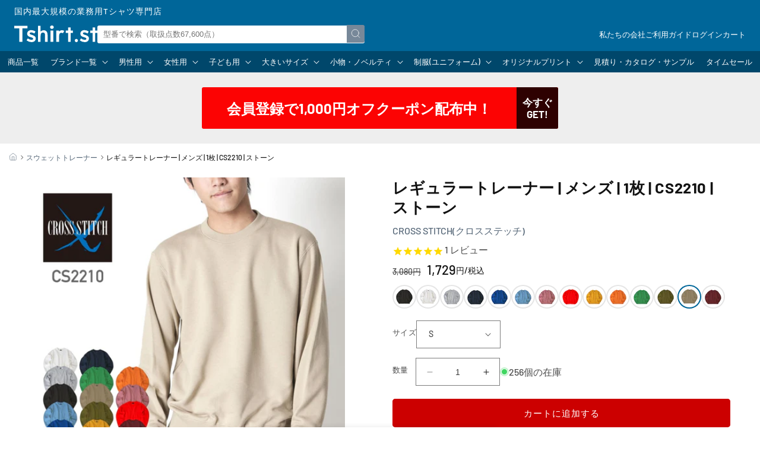

--- FILE ---
content_type: text/css
request_url: https://www.tshirt.st/cdn/shop/t/112/assets/product-variant.css?v=160056431305268222531750306975
body_size: -325
content:
.individual-variant-items{display:grid;grid-template-columns:repeat(2,1fr);gap:1rem;list-style:none;padding:0;margin:2em 0}.individual-variant-link{position:relative;display:flex;justify-content:center;align-items:center;color:inherit;padding:.75rem 1em;border:1px solid rgb(0 0 0/.5);border-radius:5px}.icon-button .individual-variant-link{flex-direction:column;gap:.5rem}.arrow-button .individual-variant-link{flex-direction:row;gap:1rem}.individual-variant-link:hover .icon{transform:scale(1.1)}.simple-buttons .individual-variant-link:hover{box-shadow:0 0 0 1px #00000080 inset}.icon-buttons .individual-variant-link small{font-size:1rem}.icon-buttons .icon-men{fill:#69f}.icon-buttons .icon-women{fill:#f9c}.icon-buttons .icon-kids{fill:#fc6}.icon-buttons .icon-big{fill:#939}.icon-buttons .men .individual-variant-link{border-color:#69f}.icon-buttons .women .individual-variant-link{border-color:#f9c}.icon-buttons .kids .individual-variant-link{border-color:#fc6}.icon-buttons .big .individual-variant-link{border-color:#939}.icon-buttons .men .individual-variant-link:hover{box-shadow:0 0 0 1px #69f inset}.icon-buttons .women .individual-variant-link:hover{box-shadow:0 0 0 1px #f9c inset}.icon-buttons .kids .individual-variant-link:hover{box-shadow:0 0 0 1px #fc6 inset}.icon-buttons .big .individual-variant-link:hover{box-shadow:0 0 0 1px #939 inset}.arrow-button .individual-variant-link .icon{width:1.2em;height:1.2em}.individual-variant-link.current{opacity:.5;pointer-events:none}@media (min-width: 960px){.individual-variant-items.icon-buttons{grid-template-columns:repeat(4,1fr)}}
/*# sourceMappingURL=/cdn/shop/t/112/assets/product-variant.css.map?v=160056431305268222531750306975 */


--- FILE ---
content_type: text/css
request_url: https://www.tshirt.st/cdn/shop/t/112/assets/component-mega-menu.css?v=116716317994032801761750306975
body_size: -99
content:
.mega-menu{position:static}.mega-menu__content{background:linear-gradient(#0000004d,#0000004d) 0 0 / 100% 100% no-repeat,linear-gradient(#0003,#0003) 0 0 / 100% 100% no-repeat,var(--accent);border:none;left:0;overflow-y:auto;padding:1.5rem;position:absolute;right:0;top:100%}.shopify-section-header-sticky .mega-menu__content{max-height:calc(100vh - var(--header-bottom-position-desktop, 20rem) - 4rem)}.header-wrapper--border-bottom .mega-menu__content{border-top:0}.js .mega-menu__content{opacity:0;transform:translateY(-1.5rem)}.mega-menu[open] .mega-menu__content{opacity:1;transform:translateY(0)}.mega-menu__list{display:grid;gap:1rem;grid-template-columns:repeat(4,1fr);list-style:none;padding:0}.is-brand .mega-menu__list{grid-template-columns:repeat(6,1fr)}.mega-menu__list>li{background:#fff;padding:.7rem;border-radius:.3rem}.mega-menu__link{color:var(--link);font-size:1rem;line-height:1.2;text-align:left;text-decoration:none;letter-spacing:0;word-wrap:break-word;transition:.2s linear}.mega-menu__link .link-icon{width:3rem;height:3rem;aspect-ratio:1;transition:.2s linear}.mega-menu__link .link-icon>*{width:100%;height:100%;object-fit:contain}.mega-menu__link--level-2{display:grid;grid-template-columns:3rem 1fr;align-items:center;gap:.5rem;font-size:1.2rem}.header--top-center .mega-menu__list{display:flex;justify-content:center;flex-wrap:wrap;column-gap:0}.header--top-center .mega-menu__list>li{width:16%;padding-right:2.4rem}.mega-menu__link:hover{color:var(--hover)}.mega-menu__link--active{color:var(--accent)}.mega-menu__link:hover .link-icon{opacity:.8}.mega-menu .mega-menu__list--condensed{display:block}.mega-menu__list--condensed .mega-menu__link{font-weight:400}.mega-menu__list .list-unstyled{display:flex;flex-wrap:wrap;gap:.5rem;line-height:1;margin:0 0 .5rem 3.4rem}.mega-menu__list .list-unstyled .mega-menu__link{text-decoration:underline}.mega-menu__content{display:grid;gap:1rem}.parent-link-box{text-align:left}.parent-link{display:inline-flex;align-items:center;gap:.2em;color:#fff}.parent-link:hover{color:var(--hover)}
/*# sourceMappingURL=/cdn/shop/t/112/assets/component-mega-menu.css.map?v=116716317994032801761750306975 */


--- FILE ---
content_type: text/css
request_url: https://www.tshirt.st/cdn/shop/t/112/assets/product-review.css?v=179904155799807877921750306975
body_size: -42
content:
#stamped-main-widget{margin:1em 0!important}#stamped-main-widget .stamped-container{max-width:none}#stamped-main-widget .stamped-container ul.stamped-tabs,#stamped-main-widget .stamped-container ul.stamped-tabs li.active,#stamped-main-widget .new-review-form.stamped-visible{border:none}#stamped-main-widget .stamped-form-actions{display:flex;flex-direction:column;align-items:flex-start}#stamped-main-widget .stamped-form-actions .stamped-file-holder{display:flex;flex-wrap:wrap;gap:1rem;flex:1}#stamped-main-widget .stamped-file-uploader-btn,#stamped-main-widget .stamped-summary-actions-newreview,#stamped-main-widget .stamped-summary-actions-newquestion,#stamped-main-widget #stamped-button-submit{display:inline-flex;justify-content:center;align-items:center;font-size:1em!important;font-weight:700;line-height:1;min-height:5rem;padding:0 2em!important;border:none!important;border-radius:5px!important;transition:.2s linear;cursor:pointer}#stamped-main-widget .stamped-file-uploader-btn,#stamped-main-widget .stamped-summary-actions-newreview,#stamped-main-widget .stamped-summary-actions-newquestion{color:#666;background:#fff;box-shadow:0 0 0 2px #777 inset!important}#stamped-main-widget .stamped-summary-actions-newreview:before{color:inherit}#stamped-main-widget .stamped-file-uploader-btn:hover,#stamped-main-widget .stamped-summary-actions-newreview:hover,#stamped-main-widget .stamped-summary-actions-newquestion:hover{color:var(--hover);box-shadow:0 0 0 2px var(--hover) inset!important}#stamped-main-widget input.stamped-button.stamped-button-primary.button.button-primary.btn.btn-primary,#stamped-main-widget #stamped-button-submit{color:#fff;background-color:#069}#stamped-main-widget input.stamped-button.stamped-button-primary.button.button-primary.btn.btn-primary:hover,#stamped-main-widget #stamped-button-submit:hover{background-color:var(--hover)}#stamped-main-widget li#tab-questions[data-count][data-new-tab]:after,#stamped-main-widget li#tab-reviews[data-count]:after{display:inline-block;vertical-align:super;line-height:1;background:#999;color:#fff;margin-left:5px;border-radius:9px}#stamped-main-widget .stamped-file-uploader-btn-label2:before{content:"\5199\771f\3092\8ffd\52a0\3059\308b"!important}#stamped-main-widget .stamped-form-review-body>label{width:auto}#stamped-main-widget ::-webkit-input-placeholder{opacity:0}#stamped-main-widget ::-moz-placeholder{opacity:0}#stamped-main-widget :-ms-input-placeholder{opacity:0}#stamped-main-widget :-moz-placeholder{opacity:0}#stamped-main-widget ::placeholder{opacity:0}#stamped-main-widget .stamped-review-avatar{text-shadow:none}#stamped-main-widget .stamped-review-header-starratings{display:block;margin-top:.5rem}#stamped-main-widget .stamped-review-content{margin:2rem 0}#stamped-main-widget .stamped-review-header-title{margin:0 0 1rem}@media screen and (max-width: 749px){#stamped-main-widget .stamped-form-actions .stamped-file-holder{width:100%;margin:0 0 1.5rem}#stamped-main-widget .stamped-file-uploader,#stamped-main-widget #stamped-button-submit{width:100%}#stamped-main-widget .stamped-container[data-widget-show-upload=true] .stamped-file-uploader{display:block!important;margin-bottom:.5em}}@media screen and (min-width: 750px){#stamped-main-widget .stamped-form-actions{flex-direction:row;justify-content:flex-end}#stamped-main-widget .stamped-review-content{margin:3rem 0}}
/*# sourceMappingURL=/cdn/shop/t/112/assets/product-review.css.map?v=179904155799807877921750306975 */


--- FILE ---
content_type: application/javascript; charset=utf-8
request_url: https://searchanise-ef84.kxcdn.com/preload_data.5p5R3J3f0i.js
body_size: 13733
content:
window.Searchanise.preloadedSuggestions=['ビッグシルエット tシャツ','united athle 5001-01','glimmer(グリマー ドライtシャツ','cross stitch(クロスステッチ','トレーナー　スウェット','パーカー cross stitch','men ヘビーウェイトtシャツ','men vネックtシャツ','ギルダン　tシャツ　','printstar パーカー','ユナイテッドアスレ メンズ　パーカー','glimmer(グリマー ドライポロシャツ','タンクトップ　メンズ','cross stitch','オーガニックコットン　t','スウェット 12.0オンス','men ヘンリーネックtシャツ','スウェット パンツ','men トレーナー','comfort colors','ユナイテッドアスレ パーカー','ハーフパンツ　メンズ','tシャツ 7分袖','ロンt ヘビーウェイト','キャンバス トートバッグ','ポロシャツ　ボタンダウン','ポケット tシャツ','life max','ユナイテッドアスレ tシャツ','ラグラン　長袖','glimmer 00300-act','クロスステッチ　スウェット','リンガー tシャツ','ロングtシャツ長袖 メンズ','men 10.0オンス','10.2オンススーパーヘビーウェイトtシャツ メンズ 1枚 ms1156 ホワイト ホワイト s 10.2オンススーパーヘビーウェイトtシャツ','ポロシャツ ドライ','ヘンリーネック　ｔシャツ','グリマー ポロシャツ','ジップパーカー　裏起毛','トートバッグ　キャンバス','men ハーフパンツ','7.4オンス スーパーヘビー　tシャツ','united athle','ジャージ　パンツ','united athle(ユナイテッドアスレ 5001-01 5.6オンス ハイクオリティーtシャツ','truss トラス','ポリエステル100 tシャツ','ヘビーウェイト　パーカー','コーチジャケット メンズ','united athle 12.7オンス','men vネック','9.1オンス マグナムウェイト','gildan スウェット','printstar スウェットトレーナー','フリース　メンズ','ノースリーブ　メンズ','パーカー　裏起毛','プリントスター ヘビーウェイト','men ラグランtシャツ','ドライ　長袖','オーバーサイズ　メンズ','ビッグサイズ tシャツ','printstar 00085-cvt','パンツ　メンズ','シャツ 長袖','touch and go','5.6オンス tシャツ','ジップアップ　パーカー','5942-01(6.2オンス プレミアム','フルーツオブザルーム　tシャツ','glimmer パンツ','ボタンダウン ポロシャツ','men ポケットtシャツ','ユナイテッドアスレ スウェット','ヘビーウェイト tシャツ','shaka wear','ポケット付き　tシャツ','men フルーツオブザルーム','united athle 5044-01','fruit of the loom','united athle 5508-01','カーディガン メンズ','5.0オンス tシャツ','フルジップ パーカ','コットン　tシャツ','ハーフパンツ　ドライ','ベースボールシャツ メンズ','vネック tシャツ','メンズ ドライtシャツ','tシャツ 七分袖','glimmer 300-act','ワッフル ロングスリーブ','スウェットパンツ　メンズ','エプロン　デニム','アウター　メンズ','gildan　長袖','コーチジャケット 裏地','半袖 tシャツ','ポロシャツ 半袖','4.1オンス tシャツ','メッシュ　tシャツ','ジャケット　メンズ','トラック ジャケット','ロングスリーブ tシャツ','tシャツ キッズ','united athle 6.2オンス','レディース 長袖','united athle 5088-01','タイダイ　tシャツ','ベースボール キャップ','厚手　tシャツ','ドライポロシャツ　ポケット','touch and go ｔシャツ','バッグ　キャンバス','united athle 5214-01','ポケット　ヘビー','7.4オンス tシャツ','メッシュ　キャップ','women 長袖','men ジップパーカー','6.2オンス　tシャツ','3.5オンス インターロックドライtシャツ','ポロシャツ　長袖','tシャツ 7分袖　メンズ','スポーツウェア メンズ','キッズ 100cmサイズ','glimmer 330-avp','men ヘンリーネック長袖','ma-1 ジャケット','united athle 5900-01','truss tシャツ','グリマー 4.4オンス ドライ tシャツ 00300-act','ニット　帽子','united athle 5509-01','長袖tシャツ メンズ　綿100','men コーチジャケット','ダンボールニット　パンツ','men ラグラン3/4スリーブ','085-cvt xxxl','スタジアム ジャケット','men パンツ','united athle 5010-01','襟 シャツ','ナイロン ジャケット','kids トレーナー','ライトウェイト　ｔシャツ','united athle 5910-01','cross stitch 12.4','ロング　tシャツ','men 10.2オンスポケット','ポーチ　コットン','ナイロン ブルゾン','シルクスクリーン 版','truss オーガニックコットン','モックネック　長袖','ヘンリーネック　長袖','men セットアップ','american apparel','men ロンt','ティーシャツ　綿100','ジップ パーカー','コーチ ジャケット','gildan tシャツ','大きいサイズ　t','10.0オンス クルーネックスウェット（パイル）','綿100 tシャツ','ショーツ　パンツ','グリマー 00330-avp','ガーメントダイ　tシャツ','4.4オンス ドライtシャツ','ドライ　パンツ','スリムフィット tシャツ','ウィンドブレーカー printstar','glimmer 304-alt','キッズ　tシャツ','プリントスター　ポロシャツ','ベビー 80cm','ポロシャツ　レディース','ポロシャツ 綿','スエット パンツ','8.0oz tシャツ','men united athle tシャツ 4252-01','6オンス ヘビーウェイトtシャツ','グリマー　パーカー','オーガニックコットン　長袖','united athle 5763-01','men パーカー 5618-01','united athle 4411-01','サコッシュ　キャンバス','men タッチアンドゴー','kids tシャツ','ナイロン　バッグ','ユナイテッドアスレ コーチジャケット','women タンクトップ','ユナイテッドアスレ　ドライ','cross stitch cs2220','united athle 5008-01','キャップ　白','printstar tシャツ 085','長袖　ポロシャツ','hanes beefy','ハイネック　長袖','daluc tシャツ','ベビー 90cm','glimmer 00304-alt','big 5l','9.1オンス マグナムウェイト ビッグシルエット tシャツ','オーバーサイズ　t','9.1オンス tシャツ','united athle 5900-02','ポケット　長袖','長袖tシャツ メンズ','プリントスター　パーカー','半袖　パーカー','コンフォートカラーズ　2xl','cross stitch マックスヘビー','バートル ポロシャツ','men パーカー 15.6','men アウター','4スリーブ ベースボールtシャツ','ワークシャツ 半袖','ギルダン　スウェット','ユナイテッドアスレ　キッズ','ポリジン加工 tシャツ','ベスト　中綿','バケット ハット','クロスステッチ　パーカー','ダンボールニット　パーカー','men ノースリーブ','バインダーネック tシャツ','メンズ ロンt','ボーダー tシャツ','united athle 5011-01','ズボン　黒','united athle 5001-03','markless style','ノベルティ エプロン','ポケット付き　ポロシャツ','5.3オンス tシャツ','al style','united athle 5401-01','ベスト　メンズ','綿100 スウェット パンツ','ギルダン　パーカー','スウェットパンツ　裏起毛','printstar 00148-hvt','men ショートパンツ','4.7オンス ドライシルキータッチ','厚手　長袖','7.4オンス スーパーヘビー長袖tシャツ','united athle 5764-01','綿100 エプロン','ライフマックス tシャツ','ジャージー ジャケット','085-cvt xl','プルオーバー　パーカー','glimmer(グリマー 00302-adp','ユナイテッドアスレ　ロング','print star','united athle 4252-01','men タンクトップ','トレーナー　メンズ','tシャツ xxl','モックネック　半袖','ショルダー バッグ','ビッグサイズ　パーカー','ユナイテッドアスレ　ポロシャツ','uvカット 長袖','300-act 3l','ジップパーカー　裏パイル','ティア アウェイ タグ','united athle 12','united athle 5942','ｖネック　ｔシャツ　メンズ','printstar 00086-dmt','united athle 5618-01','00102-cvl 5.6オンス','ハーフジップ スウェット','ヘインズ　tシャツ','ヘビーウェイト　スウェット','エプロン カフェ','ギルダン　ロングスリーブtシャツ　','フード tシャツ','life max tシャツ','gildan ウルトラコットン','コットンライク ナイロン','グリマー　パンツ','ヘビーオンス　tシャツ','10オンス　パーカー','ドライ　tシャツ','トレーナー 00219-mlc','プリントスター 00083-bbt','ユナイテッドアスレ　ロンt','コットン ポロシャツ','men 3/4スリーブ','women tシャツ','帽子　綿','ヘンリーネック ユナイテッドアスレ','裏起毛　トレーナー','レディース　tシャツ','cross stitch(クロスステッチ　パーカー','ピグメント オープンエンド','トートバッグ コットン','メンズ ドライtシャツ シルキータッチ','メンズ ジップパーカー','シルクスクリーン インク','ニット　メンズ','5.6オンス ビックシルエット','pro club','men ラグラン','保冷　バッグ','comfort colors(コンフォートカラーズ','00085-cvt キッズ','エコバッグ　トート','クルーネック　スウェット','men ジャージ','alstyle tシャツ','5xl tシャツ','united athle tシャツ','綿 100％ オープンエンド糸','大きいサイズ ポロシャツ','10.2オンス　ロングスリーブ','tシャツ　無地','usaコットン ｔシャツ','ロング　tシャツ 袖 リブ','トラス tシャツ','裏パイル パーカー','big パーカー','ms1149 lifemax','リンガーtシャツ xxlサイズ','マグナムウェイト　パーカー','men 七分袖','glimmer 00302-adp','半袖ポロシャツ メンズ','裏起毛　パーカー','半袖　スウェット','3.5オンス インターロックドライ長袖tシャツ','12.0オンス ヘヴィーウェイト','裏起毛　パンツ','オーバーサイズ　tシャツ','6.5オンス tシャツ','バッグ　大','6.2オンス プレミアム tシャツ','パンツ　レディース','７分袖 tシャツ　メンズ','zip パーカー','ボーダー　長袖','デニム　ノベルティ','alstyle 長袖','カーゴパンツ　s','7.1オンス オーセンティック','men インナー','フリース　ジャケット','00325-acp ブラック','10.2 オンス 長袖','otto キャップ','5.0オンス ベーシックtシャツ','8.0オンス ヘビーブレンド クルーネック スウェットシャツ','白tシャツ 半袖','united athle 7.1','ラギッド tシャツ','ショートパンツ　ナイロン','スエットパンツ　メンズ','プリントスター tシャツ','cross stitch cs2210','8.8oz厚手無地tシャツ メンズ','men ヘビーオンス','united athle 5942-01','cross stitch cs2250','ナイロンパンツ　メンズ','ドライ　ロング','men ロングスリーブ','ピンク　長袖','速乾　tシャツ','united athle 5001','bees beam(ビーズビーム','バーサタイル ナイロン','ドライハーフパンツ メンズ','ヘビーウェイト 長袖','united athle ロングスリーブ','ヴィンテージ　tシャツ','4.1オンス ドライ アスレチック ポロシャツ','アスレ スウェット','ユナイテッドアスレ ロングスリーブ','スタンダードスウェットパンツ メンズ 1枚 00186-nsp','4252-01 7.1オンス tシャツ','ポロシャツ ドライ　ボタンダウン','グレー　tシャツ','長袖シャツ メンズ','ビブス　グリマー','ストレッチ　パンツ','トライブレンド tシャツ','truss gat-500','xxxxl tシャツ','7部　袖','スウェット 半袖','長袖ポロシャツ メンズ','printstar tシャツ','キッズ ドライtシャツ','グリーン tシャツ','ヘビー　パーカー','アメリカンアパレル　2xl','オートミール　パーカー','バーサタイル ナイロンショーツ','cross stitch(クロスステッチ tシャツ','men ヘンリーネック','タッチアンドゴー ss1030','face mix','united athle　スウェット','15.6 オンス　裏起毛','プリントスター 00183-nsc','ポケット tシャツ　ヘビーウェイ','12オンス　スウェット','kids 90cm','women 七分袖','gildan パーカー','6l 半袖','キッズ　スウェット','ラグラン　半袖','長袖ポロシャツ　ドライ','ドライロングスリーブtシャツ　３l','united athle sports','5.6オンス ハイクオリティーtシャツ','オープンカラー シャツ','tシャツ 5分袖','085-cvt 5.6オンス','パーカー ポリエステル100','ウィンドブレーカー メンズ','ベースボールシャツ　big','shaka wear 7.5oz','中綿　アウター','アノラック パーカ','ビッグシルエット　パーカー','ナイロン　パンツ','united athle 5627-01','オックスフォード シャツ','スタジャン メンズ','オープンエンド 3/4スリーブ ベースボールtシャツ','tシャツ　レディース','フーデッド　パーカー','レディース タンクトップ','インナー　メンズ','ドルマン ｔシャツ','usa cotton','ユニセックス tshirt','ギルダン　長袖','6.0 oz ウルトラコットン','ドライ ポロシャツ','ヘヴィーウェイト ワッフル','ドローコード　tシャツ','ブラウン tシャツ','ファインジャージー tシャツ','ストレッチ tシャツ','バートル　ズボン','七分丈 ｔシャツ','サイズ　表記','蛍光　イエロー','鹿の子 ポロシャツ','united athle 4208-01','kids ハーフパンツ','7.1オンス tシャツ','touch and go ss1030','united athle キャップ','burtle バートル','スーパーヘビー　tシャツ','ジップ パーカー　ユナイテッドアスレ','トレーナー　キッズ','newhattan キャップ','ウィンドブレーカー 裏地付','インク　シルクスクリーン','パーカー　ドライ','men パーカー','コート メンズ','7部丈　tシャツ','united athle 5900','00778-tcc キャンバストート','グリマー　tシャツ','トレーナー　裏起毛','キャンバストート　s','リブ無し 長袖','ビッグシルエット ロングスリーブ tシャツ','men lifemax','daluc standard dm030','ダブルジップ　パーカ','メンズ ドライtシャツ 長袖','united athle 4253-01','巾着　コットン','メンズ tシャツ 5010-01','ナチュラル　tシャツ','10オンス　トレーナー','上下 セットアップ','ユニフォーム　tシャツ','men uネック','アウター ブルゾン','フルジップ 綿100','5.6オンス ヘビーウェイト','ポロシャツ　ポケット付き','シャカウェア　長袖','ウンドウ　tシャツ','glimmer ドライパンツ','glimmer ドライハーフパンツ','プロクラブ 米国製','7.4オンス スーパーヘビーtシャツ','キャップ　メッシュ','ノースリーブ　レディース','コーチジャケット ボア','タッチアンドゴー メンズ','キッズ　ポロシャツ','オートミール　スウェット','ポロシャツ ドライ長袖','cross stitch スウェットパンツ','ターコイズブルー tシャツ','united athle トレーナー','プリントスター パンツ','ヘビーウェイトtシャツ ライフマックス','6xl 7xl','ポロシャツ　キッズ','ワーク シャツ','ドライアスレチック tシャツ','00095-cve ダスティピンク','gildan(ギルダン 2000 tシャツ','00330-avp glimmer','ポロシャツ　メンズ','ユナイテッドアスレ　5.6オンス','men vネックtシャツ長袖','women ノースリーブ','00315-ayb 4.4オンス','ビッグシルエット　スウェット','スウェット 裏起毛','薄手tシャツ　綿','中綿　ジャケット','hanes tシャツ','オープンエンド tシャツ','tear away label','ロンｔ 無地','プリントスター　長袖','オリジナルプリント tシャツ','ユナイテッドアスレ 長袖','printstar 00149-hvl','united athle 12 パーカー　','ビックシルエット ポケット','5分袖 tシャツ','5.6オンス ヘビーウェイト長袖tシャツ','wundou スポーツウェア','ポロシャツ ピンク','メンズ パンツ','3/4スリーブ tシャツ','ドライ ロングスリーブ','プリントスター 00085-cvt','アスレ　トレーナー','バッグ ポリエステル','ビブス　xxl','5xl 長袖','大きいサイズ 長袖tシャツ 5 l','フラットバイザー キャップ','00190-nnj printstar','ギルダン ウルトラコットン','ポロシャツ　ポケット','キッズ　パーカー','パーカー　綿100','ポリエステル tシャツ','スウェット　ハーフパンツ','クロスステッチ　トレーナー','los angeles apparel','ラウンドテール tシャツ','ノベルティ トートバック','5806-01 4.0オンス tシャツ','プリントスター　スウェット','カバーオール ジャケット','スウェット トレーナー','ポリエステル　バッグ','ピグメント　スウェット','glimmer パーカー','ナイロン　キャップ','cross stitch cs2251','スウェット　ヘビー','ユナイテッドアスレ　トレーナー','ハイクオリティー tシャツ','t shirt','ユナイテッドアスレ メンズ','キッズ　パンツ','パーカー 12.7オンス','裏毛　トレーナー','tシャツ truss','women スウェット','オーバーサイズ　パーカー','ロングスリーブ tシャツ　リブ袖','ジャージ メンズ','トレーニング パンツ','フルーツオブザルーム　ロンt','00110-cll 5.6オンス','カモフラージュ ｔシャツ','ポリジン ポロシャツ','キッズ　トレーナー','綿100 スウェット','薄手　パーカー','ホワイト　tシャツ','glimmer 00331-abp','リンガーtシャツ l','ジョガーパンツ　レディース','キッズ　ロンt','送料無料 メンズ','united athle 5001-01 tシャツ','4422-01 ｜ united athle','メンズ　パーカー','ラグラン　スウェット','tシャツ　vネック','ms1148　ホワイト','半袖パーカー メンズ','united athle 4.1オンス tシャツ','14.3オンス キャンバス','ティア　アウェイ　ラベル','united athle パーカー','パーカー 半袖','big ジップパーカー','4.7オンス ドライtシャツ','タンクトップ レディース','wundou tシャツ','バーガンディ tシャツ','7061-01 イベント ブルゾン','ポロシャツ　鹿の子','men ジップアップ','ダンボールニット　united athle','ポロシャツ　コットン','靴下 黒','12.7オンス ヘヴィーウェイト','united athle 10.0オンス','ポリジン メンズ','10 オンス tシャツ','comfort colors 1717','シルクスクリーン　セット','ライトウェイトtシャツ 00083-bbt','5オンス tシャツ','フルーツオブザルーム パーカー','united athle ジャケット','厚手　tシャツ　半袖','パーカー　パイル','グリマー 3.5オンス','グリマー　ドライ','トラス　パーカー','united athle 5400-01','331-abp　オレンジ','long sleeve','united athle 長袖','スウェット 10.0オンス','tシャツ　ドライ','ユナイテッドアスレ　裏起毛','スウェット セットアップ','長袖　ドライ','cross stitch オープンエンド','フーディー プルオーバー','作業着　ズボン','ライトスウェットパンツ メンズ','グリマー　長袖','綿100　長袖','men 300-act','ポロシャツ　プリントスター','men 10.2オンス','ユナイテッドアスレ　ロングスリーブtシャツ　','7l tシャツ','パーカー　12オンス','ドライ　ハーフパンツ','d factory','胸 ポケット','champion tシャツ','プリントスター トレーナー','lee エプロン','00086-dmt ベーシックtシャツ','ポロシャツ　グリマー','good on','ギルダン　tシャツ　6オンス','ルーズフィット tシャツ','ドライ　vネック','長袖 tシャツ','men gildan','daluc standard','xxl パーカー','シェル パーカ','ドライtシャツ　united','スエット　レディース','7分袖　men','ポロシャツ ドライ ポケット','トレーナー　レディース','united athle 5214-02','men tシャツ　速乾','10.0オンス スウェット フルジップ パーカ','ボタンダウン 長袖','made in usa','united パーカー','シャツ　半袖','レディース　スウェット','style no 5624-01','ユナイテッドアスレ　パンツ','tシャツ　半袖','united athle　ポロシャツ','tシャツ 綿１００','ドライ tシャツ　長袖','胸ポケット　tシャツ','スポーツウェア　レディース','子供用　tシャツ','big 5xl','パンツ　綿','ユナイテッド ドライ シルキー','ユナイテッドアスレ　ナイロン','lifemax パーカー','vネック 長袖','タオル　黒','men オンス','裏起毛　スウェットパンツ','ジップ　スウェット','コンフォートカラーズ ロンt','メンズ tシャツ','touch & go','glimmer 300act','日本製 tシャツ','ドライ　パーカー　メンズ','超厚手　半袖','七分袖　レディース','スウェット　パーカー','united athle 12.0oz','メンズ ヘビーウェイト','アスレ　キッズ','00304-alt　ブラック','長袖　tシャツ　綿100','rucca(ルッカ tシャツ','heavy tシャツ','ユナイテッドアスレ　ジャケット','10オンス tシャツ','帽子　ポリエステル','レギュラーキャンバス サコッシュ','パーカー　ジップアップ','ユナイテッドアスレ　アウター','フルジップ パーカー','80 サイズ　ベビー','メンズ　ドライ','ドライシルキータッチ ｔシャツ','グリマー 00335-alp','united athle 5045-01','ポケット ポロシャツ','無地tシャツ 綿100','united athle 4.1','5214-01 パーカー パイル','レディース　パンツ','men ワークシャツ','ユナイテッドアスレ　スポーツ','beefy t-shirt','printstar 長袖tシャツ','united sports','カーディガン　レディース','パーカー　ピンク','綿　ポリエステル','ワークシャツ 長袖','サイズ表　男女兼用','混紡 tシャツ','大きいサイズ　パンツ','カノコ　ポロシャツ','ms1154 4.3オンスドライtシャツ','防寒アウター　メンズ','エンジニア コート','スウェット 15.0オンス','ロンt ポケット','5.6オンス ビッグシルエット tシャツ','ハーフパンツ　綿','united athle 7','ポロシャツ 綿１００','ドライ　ジップ','lifemax tシャツ','gildan 6.0オンス','ショーツ　綿','巾着　l','タイダイ tie-dye','westford mill','デニム ジャケット','オレンジ　tシャツ','as colors','チャコールグレー tシャツ','united athle リブ','チャンピオン メンズ','長袖　綿100%','パイル　パーカー','ウォッシュ　tシャツ','4xl　tシャツ','ｔシャツ　ポケット','ニューハッタン　キャップ','メンズ　タンクトップ','ヘビーオンス　パーカー','ドライ メンズ','無地 tシャツ','グリマー ポロシャツ　長袖','united athle ポケット','スウェット　12.7オンス','10.0オンス クルーネックスウェット','cvc スウェット','スタイ　ベビー','デニム　トート','ダルク tシャツ','フリース ベスト','サコッシュ ミニサコッシュ','グリマー 4.4オンス','7xl　tシャツ','t シャツ','ポケット tシャツ unitedathle','ボタン　シャツ','不織布　バッグ','5.6オンス ヘビーウェイトtシャツ','life max ポロシャツ','men united athle tシャツ','ジップアップライトパーカー メンズ 1枚 00217-mlz バイオレット','men 10.0オンス　t','fruit of the loom ヘビーウェイト','12オンス　パーカー　裏起毛','バッグ a','ユナイテッドアスレ　ビッグ','バーサタイル ナイロンパンツ','綿100 パンツ','マックスウェイト xl','4411 ｜ united athle','メンズ スリムフィット','dm030 standard','ベージュ　tシャツ','アメリカンアパレル 6.0oz','綿100 パーカー','クロスステッチ　tシャツ','７分袖 メンズ','united athle 6.2','big 5l tシャツ','men ロングtシャツ','5.0オンス レギュラーフィット tシャツ','oe1116 シルバーグレー','ドライ　パンツ　メンズ','unitedathle スウェット','クルーネック tシャツ','厚手　トレーナー','tシャツ　メンズ','パーカー クロスステッチ','ボックスシルエット　半袖','00300-act s','tシャツ　白','ジェット キャップ','プリントスター　ロンt','ヘザーグレー　ｔシャツ','マイクロフリース フルジップ スタンド ジャケット','オーガニック バッグ','デミムーン　レディース','ブルー tシャツ','綿100　ポロシャツ','スミ　tシャツ','cross stitch(クロスステッチ　トレーナー','アーミーグリーン　ドライ','パーカー　ギルダン','pocket t-shirt','united athle 5001-02','スウェットパンツ パイル','長袖ポロシャツ　レディース','メンズ tシャツ ホワイト','フード　ジャケット','ユナイテッドアスレ　ポケット付き','men プルオーバーパーカー','men フリースジャケット','00102-cvl キッズ','キッズ 100cm','7部袖 tシャツ','10.2オンス tシャツ','イベント ブルゾン','glimmer tシャツ','綿 ポロシャツ','パーカー　ヘビーウェイト','ベビー　長袖','ヘビー　スウェット','ヘビーウェイト ロンｔ','下着　パンツ','kids パーカー','united athle パンツ','ノベルティ マスク','カラー tシャツ','ドライポロシャツ　ボタンダウン','クロスステッチ 12.4oz','サッカー　パンツ','スタンダードトレーナー メンズ 1枚 00183-nsc','4.4オンス ドライレイヤードポロシャツ','イージー パンツ','xxxl ユナイテッド','トラック パンツ','ユナイテッドアスレ　トートバッグ','5l ポロシャツ','ユナイテッドアスレ　タンクトップ','tシャツ 綿','スウェット パンツ 裏起毛','ダルク　standard t-shirts','4オンス tシャツ','cross stitch パンツ','綿100 tシャツ 薄い','綿100 tシャツ 長袖','無地　綿100','メンズ スウェットパンツ','united athle(ユナイテッドアスレ','ヘビーウェイト ポケット','demimoon 【dm4320】','綿50　ポリエステル50','ポリエステル　シャツ','00085-cvt ビッグ','jerzees トレーナー','アルスタイル　xl','ギルダン　タンクトップ','3xl 白','タンクトップ　ギルダン','9.7オンス スタンダードジップジャケット','ビッグシルエット　トレーナー','開襟 シャツ','6.0オンス オープンエンド ヘヴィーウェイトtシャツ','xxxl ユナイテッドアスレ','markless style(マークレススタイル','トレーナー　ユナイテッドアスレ','デイジー ドライtシャツ','オンス　スウェット','united athle 5.6オンス tシャツ','水着　メンズ','ピンク　スウェット','cross ＆ stitch','ドライ　パーカー','スカート レディース','クロスステッチ　パーカー　15','12オンス パーカー','ノベルティ キャンバストート','メンズ ポロシャツ','ドライ　長袖tシャツ','ユナイテッドアスレ スウェットパンツ','裏起毛　スウェット','t/c エンジニア コート','薄手　tシャツ　綿','防水　ジャケット','ユーティリティバッグ　m','インディゴ tシャツ','不織布　トート','00148-hvt ホワイト','クロスステッチ　パンツ','5xl パーカー','プルオーバー パーカ','4.4オンス ドライ','00347-afh afh','ユニセックス　ポロシャツ','big 4l','ｔシャツ　ヘビーウェイト','巾着袋　s','長袖 uvカット','ボア　コーチ','パーカー　キッズ','t/c カバーオール ジャケット','3.5オンス インターロックドライノースリーブ','3/4スリーブ tシャツ メンズ','ユナイテッドアスレ　キャップ','120cm 長袖','ハニカムメッシュ　tシャツ','ポロシャツ 3l','半袖シャツ　無地','s ms1141','トレーナー united athle','sp2250 men','サコッシュ コットン','ドライコットンタッチ tシャツ','united athle ヘヴィーウェイト','ポロシャツ 白 メンズ','ノースリーブ　ドライ','uvカット パーカー','クール　ドライ','６オンス　メンズ','ポロシャツ　長袖白','men トレーナー裏起毛','コンプレッション 長袖','クッション カバー','オーセンティック スーパーヘヴィーウェイト 7.1オンス tシャツ','アッシュ　パーカー','グリマー　スウェット','起毛　トレーナー','cross stitch oe1301','スウェット フルジップ','ドライ ノースリーブ','ドライ レディース','ユナイテッドアスレ　長袖tシャツ','vネック　ヘビーウェイト','ボーダー メンズ','インサレーテッド スタンド ジャケット','00102-cvl 5.6オンス 長袖','ボックスシルエット　長袖','バートル　長t','00189-nnz ９．７オンス','襟付き 長袖','kids 80cm','スウェット　ヘビーウェイト','ユナイテッドアスレ tシャツ　メンズ','women パーカー','オーセンティック 7.1オンス','ソックス　滑り止め','グリマー ハーフパンツ','ギルダン　トレーナー','ユナイテッドアスレ　ロング　tシャツ','5.3オンスドライ cvcポロシャツ','men vネックtシャツ 綿','スウェットパンツ　キッズ','men スウェット','ギルダン　ロンt','パーカー 10.0オンス','cotton research club','エコバッグ　ナイロン','ユナイテッドアスレ tシャツ　ポケット','長袖　vネック','00100-vp t/cポロシャツ','フード パーカー','リストバンド　黒','ビックシルエット　ドライ','グリマー トレーナー','united athle ボタンダウン','pro club tシャツ','ニット　tシャツ','ボア　フリース','tシャツ 7分袖 レディース','printstar ポロシャツ','men tシャツ　ユナイテッドアスレ','レイヤード tシャツ','ドライポロシャツ　レディース','紫　tシャツ','ネイビー tシャツ','トレーナー　綿100','クロスステッチ マックスヘビー','綿100 長袖 tシャツ','ギルダン ポケット','黒　ポロシャツ','tshirt st','トート　キャンバス','085cvt白 10枚','鹿の子　綿','はっぴ　青','ジョガーパンツ　メンズ','半袖 シャツ','パーカー　プリントスター','3xl ブラック','big タッチアンドゴー','グリマー　vネック','nited athle(ユナイテッドアスレ 5011-01 5.6オンス','united athle ワッフル','ユナイテッドアスレ ラグラン','ギルダン　ハンマー','オフホワイト tシャツ','ライフマックス ポロシャツ','glimmer 4.4オンス','00149-hvl 7.4オンス','ジップ ジャケット','ドライ　ジャケット','ビッグサイズ　速乾','united athle ビッグシルエット','polo tshirt','ワイド ｔシャツ','ナイロン コーチ ジャケット','ポロシャツ　大きいサイズ','プリントスター　レディース','メンズポロシャツ 半袖','ユナイテッドアスレ バック','パーカー　レディース','00217-mlz オートミール','ユナイテッドアスレ ポケット','スクエア　トートバッグ','マイクロフリース　メンズ','printstar 085cvt','パンツ　ドライ','t／c オープンカラー シャツ','ユナイテッドアスレ　パーカー　12','cross stitch パーカー','裏パイル　スウェット','コットン100 半袖','綿100%　tシャツ','ハニカム tシャツ','プロクラブ tシャツ','プリントスター　ライトベージュ','マークレススタイル 厚手','バートル　パーカー','united athle 5011','緑 tシャツ','united athle 5763','ポロシャツ　長袖　綿','ベースボール　シャツ','染め　tシャツ','tシャツ　ヘビー','00188-nnh パーカー','綿100 トレーナー','ピンク　パーカー','ドライ　ポロ','ウィンドブレーカー　プリントスター','7 4オンス スーパーヘビーtシャツ','アスレ　tシャツ','ポロシャツ　オレンジ','ドライ　半袖','グリーン　スウェット','ユナイテッドアスレ　ビッグシルエット　','ドライ　ポケット　tシャツ','綿100 メンズ','インナー　レディース','men anvil','4.4オンス ドライtシャツ 4l','綿 100% 安い','kids tシャツ 110cm','パーカー 12.0オンス','ジップアップパーカー 半袖','ヘビー　ポケット','スウェット　メンズ','パーカー　メンズ　','デニム　バッグ','プリントスター キッズ','4.7オンス スペシャル ドライ カノコ ポロシャツ','オートミール　ｔシャツ','キッズ ドライ','6l 長袖','ユナイテッドアスレ tシャツ 6.0','ポロシャツ　ネイビー','巾着　バッグ','ビッグサイズ　トレーナー','オリーブ tシャツ','truss オーガニック','ps-01t-01-00085-cvt-001-02 5.6オンス','men スポーツ','ヘビー　トレーナー','ポケット付き　tシャツ長袖','ユナイテッド　ドライ','トレーナー　パイル','スウェット　ジップアップ','6.1 oz ガーメントダイポケットtシャツ','ライフマックス ポケット','ドライジップジャケット　5l','men ヘビーウェイトtシャツ　ポケット','バスケットボール パンツ','綿　パンツ','ロングスリーブ ポケット','ｔシャツ 長袖','5.6oz tシャツ','トートバッグ ポケット','00216-mlh キッズ','ユナイテッドアスレ　ポロシャツ　ボタンダウン','タッチアンドゴー　キッズ','women rucca','8.4オンス　プリントスター','10.0オンス スウェットパンツ','160cm kids','パーカー　オレンジ','アスレ　パーカー','プリントスター　フリース','women ワンピース','men パイル','グリマー レディース','united athle 7.1オンス','アルスタイル tシャツ','4.1オンス　ドライ','ヘンリーネック　メンズ','ポロシャツ　ポケット無し','ドライ ポケット','ドライtシャツ ポケット','2xl ｔシャツ','パンツ　裏起毛','4.5オンス tシャツ','ナイロン ショーツ','00339-ayp　ライム×ブラック','防寒　ジャケット','ハーフパンツ　キッズ','united athle 5011-01 001 ホワイト','スナップバック キャップ','撥水加工　ジャケット','kids ドライtシャツ','パープル　パーカー','men 速乾','ウンドウ　パンツ','ドライ　トレーナー','ラグラン　キッズ','ピンク　tシャツ','ロングパンツ　メンズ','インク　グレー','スウェット tシャツ','スウェットパンツ　綿100','赤 パーカー','united athle kids','tシャツ　ビッグシルエット','ドライ　ロンt','tシャツ 綿１００ キッズ','men プリントスター スウェット','パーカー　ジップ','00337-avt ブラック','サンドカーキ　tシャツ','tシャツ 6オンス','ユナイテッドアスレ　6オンス','ズボン レディース','起毛　パーカー','セール　パーカー','t/c スタジアム ジャケット（裏地付）','パーカー　ビッグ','大容量　トートバッグ','truss　トライブレンド','ギルダン　ロング','burtle 長袖シャツ','comfort color','9.5 oz ガーメントダイ','united athle 12オンス','オックスフォード ボタンダウン','マグナムウェイト ビッグシルエット','ユナイテッドアスレ 12 oz','00321-acr 4.4オンス','レディース パーカー','ポロ　長袖','ワイルドジップパーカー 3xl','コーデュロイ　キャップ','ドライアスレチック ベースボールシャツ','ミントグリーン　パーカー','truss sft-106','ロング　ポケット','5001 united athle','big tシャツ','tシャツ 80cm','ｖネック　ドライ','ロサンゼルスアパレル ロンt','polo tshirt men','ガーメントダイ フーデッド','cs2210 レギュラートレーナー','グリマー ドライポロシャツ','00313-abn ネイビー','tシャツ　5.6オンス','染め用 tシャツ','メンズ 1枚','トレーナー　スウェット　キッズ','開襟シャツ　メンズ','長袖ドライtシャツ メンズ　','ユナイテッドアスレ　ジップパーカー','ビックシルエット　スエット','6オンス　tシャツ','スウェット 10オンス','スウェット　ユナイテッド','メンズ　シャツ','裏起毛 ジップパーカー','ドライ　ビッグ','メンズ　スウェット','厚手　men','united athle(ユナイテッドアスレ 5001-01 5.6オンス','gm-01t-01-00300-act-031-02 4.4オンス','5.6オンス キッズ','ジャンパー ブルゾンタイプ','glimmer(グリマー 00331-abp','ライトグリーン tシャツ','12.0オンス ヘヴィーウェイト スウェット','ポロシャツ 白','cross and stitch','アロハシャツ　パイナップル','ポロシャツ　ボタンダウン　ポケット','コットンライク ナイロン トレーニング','glimmer(グリマー 00330-avp','men ブルゾン','ビズスタイル ニットシャツ','ユナイテッドアスレ　パーカ','vネック　tシャツ 綿','8.2オンス tシャツ','ダウン ベスト','メンズ ドライtシャツ united','4.0オンス tシャツ','6.1オンス ギルダンハンマー','4l tシャツ','メンズ トレーナー','5010-01 5.6オンス ロンt','水色 tシャツ','gildan ロングスリーブtシャツ','メンズ　ハーフパンツ','ヘインズ　メンズ','men ショート　パンツ','7オンス　tシャツ','tシャツ　パープル','ハイネック　モックネック','アーミーグリーン　長袖','ジュート スクエアトート','10.0オンス cvc スウェット','キッズ　ロングスリーブ','ドライパンツ　ネイビー','ナイロン　tシャツ','ロイヤルブルー　tシャツ','バーガンディ tシャツ 綿','グリマー　スウェットパンツ','レディース　長袖　tシャツ','gat-500　メンズ　ブラック','ドライ アスレチック','ジップパーカー 9.7oz','スウェット キッズ','7475-01 t/c','チャコール　tシャツ','スウェット 上下','4l パーカー','ドライ 4.4オンス','uネックtシャツ メンズ','men ワイルドpoパーカー','パーカー ビッグサイズ','ユナイテッドアスレ コーチ','ms1157 ホワイト','ジャケット 無地','ユナイテッドアスレ　ヘビー','united athle ジップパーカー','リブなし 長袖','タイト　tシャツ','送料無料　tシャツ','アッシュ　スウェット','10.0オンス スウェット プルオーバー パーカ パイル','cvc パーカー','スウェット　上下　セット','flexfit キャップ','printstar スタンダード','big t','ピンク　ポロシャツ','lifemax ポロシャツ','6.0オンス ウルトラコットン 長袖tシャツ','ユナイテッドアスレ　ポロ','肌着 綿100','パープル　長袖','長袖　レディース','printstar 5.6オンス','ライトイエロー tシャツ','長袖　メンズ','白 tシャツ','メンズ　長袖','長袖tシャツ 綿100','newtral ニュートラル','00218-mlp ブラック','5912-01 4.1オンス ポケット付','エプロン united','グリマー ジャケット','printstar tシャツ 4.0','長袖 ポロシャツ ホワイト','鹿の子 ポロシャツ　ボタンダウン','半袖tシャツ メンズ','ドライロングスリーブ　キッズ','ダークグレー　半袖','パーカー cross','ライトピンク tシャツ','グリマー　ドライtシャツ','パーカー　ポリエステル','靴下 白','ラグラン　トレーナー','truss パンツ','tシャツ　ポケット付き','unitedathle パーカー','men スウェットパンツ','3オンス tシャツ','丈　短','gildan ロンt','ポーチ ss','プリントスター 長袖tシャツ','ヘヴィーウェイト スウェット','united athle ポロ','黄色 tシャツ','ドライ長袖tシャツ メンズ','厚手 ポロシャツ','防風 防寒','作業着　長袖','サッカーソックス　オレンジ','ポリエステル tシャツ 100%','7オンス　長袖','野球　ユニフォーム','パーカー　10オンス','スウェット　パイル','スポーツウェア パンツ','速乾　ポロシャツ','ポリエステル　綿　混合','ポケット　長袖　tシャツ','cs1111 ｜ cross stitch','00102-cvl　ブラック','アスレ　ポロシャツ','パンツ　キッズ','コットン　パック','gildan hammer','キャンバス　バッグ','xs　ヘビーウェイト','8オンス tシャツ','トラス uネックtシャツ','プリントスター　ジップアップ','ボートネック ビッグtシャツ','ナイロン シューズバッグ','ドライtシャツ 6l','ナイロン エコバッグ','パーカー ビッグシルエット','イエロー パーカー','長袖　ポリエステル','グリマー　ロング　tシャツ','ターコイズ　パーカー','アメリカ コットン90%','united スウェット','united athle 5008','胸ポケット　長袖','プリントスター 9.7オンス','ポロシャツ ボタンダウン ポケット付','ビッグ　シルエット','レディース　ドライtシャツ','スウェット フルジップ パーカ','4.1oz ライトウェイトトートバッグ','オンス tシャツ','ポロシャツ　united athle','長袖tシャツ　ドライ','00325-acp ネイビー','t/c イージー パンツ','トレーナー 10.0オンス','スウェット シャツ','ポケット　ロング　tシャツ','ヘビーウェイト　パンツ','吸汗速乾 シャツ','スウェット ビッグサイズ','ポケット tシャツ　長袖','長袖 tシャツ リブ無し','トレーナー 12.7オンス','tシャツ 130cmサイズ','tシャツ　赤','コットン　巾着','ポリエステル　パンツ','ポロシャツ　長袖　ボタンダウン','裏起毛　パーカー　10.0オンス','クロスステッチ　ビッグサイズ','ビッグシルエット　ポロシャツ','バートル　カーゴパンツ　7049','アウター　綿','ライトベージュ　tシャツ','ロングtシャツ メンズ','truss xxl','レギンス　xl','レギュラートレーナー cs2210','杢 tシャツ','綿 tシャツ','オープンエンド マックスウェイト ロングスリーブ tシャツ','フーデット ウインドプレーカー','裏フリース ジャケット','7.1オンス オープンエンド ラギッド tシャツ','ジップ パーカ','1301 american apparel','ポロシャツ　ポケット付き　ボタンダウン','5225-01 8.8オンス tシャツ','united athle スエット','スウェット カーディガン','5.6オンス ハイクオリティーtシャツ メンズ','キッズ　ユナイテッドアスレ','ユナイテッドアスレ　ハーフパンツ','ポロシャツ 綿100％','オープンエンド マックスウェイト ポケットtシャツ oe1117-01-m','綿60 ポリエステル40','フーディー パーカー','cross stitch スウェット','メンズ　ポロシャツ　長袖','truss スウェット','unitedathle ビッグシルエット','6オンス ボーダー tシャツ','00350-ait ll','men ライフマックス','白　ｔシャツ　半袖','8.0オンス ヘビーブレンド','men フレンチテリー','フライス tシャツ','fruit of the loom パーカー','8.4オンス ライトスウェットパンツ','truss tcr-112','ポロシャツ　ビッグサイズ','touch & go tシャツ','トレーナー　スウェット　裏起毛','ソックス　サッカー','クロスステッチ　スウェットパンツ　','00188-nnh　ブラック','トレーナー　半袖','フルジップ　ジャケット','カラー シャツ 長袖','ms1141 ブラック','tシャツ オレンジ','1759-01 オープンカラー シャツ','メンズ ノースリーブ','vネック　ドライｔシャツ','シルキー tシャツ','スウェット　ネイビー','4.4オンス ドライ vネック tシャツ','グリマー　ドライパンツ','長袖tシャツ　キッズ','ワンピース　レディース','standard t-shirts','ドライ　ユナイテッドアスレ','メンズ　綿100 半袖　tシャツ','ヘビーウェイト　tシャツ　men','スウェット　グリーン','ベスト 青','蛍光　オレンジ','vネック tシャツ　オンス','トレーナー　裏パイル','8.8オンス ミドルウェイト','glimmer(グリマー ドライ','厚手　ロンt','united athle スウェットパンツ','トレーナー　クロスステッチ','5.6オンス tシャツ　長袖','パーカー　グリマー','uネック tシャツ','glimmer vネック','tシャツ　ポリエステル100','vネック メンズ','スウェット　united athle','act ドライtシャツ','リングスパン　tシャツ','tシャツ ホワイト','ギルダンハンマー ｔシャツ','tシャツ ポリエステル100%','5.6オンス ハイクオリティー tシャツ','ビックシルエット　長袖','10 0オンス スウェット','lee tシャツ','アスレ　ロンt','ヘビーウェイト vネック','長ズボン　メンズ','ロング丈　シャツ','ポケットtシャツ　厚手','polo shirt','xxl united athle','カーキ 長袖','women tシャツ demimoon','4.4オンス　ドライパンツ','ドライ キッズ','6.2オンス プレミアム','レディース シャツ','men ドライtシャツ','スウェットシャツ　裏起毛','綿　長袖　メンズ','裏起毛トレーナー 綿','オーガニックコットン　巾着','デニム　パンツ','長袖 ポケット t','エプロン　ポリエステル','パンツ　綿100','lifemax tシャツ ms1148','半袖シャツ メンズ','トレーナー　ユナイテッド','スウェット ジャケット','ユナイテッドアスレ　ジャージ','シャツ 長袖　ユナイテッド　ボタン','インディペンデント 無地','女性 長袖','アシッドブルー パーカー','コットン トート','メンズ アウター','スウェット レディース','パーカー 起毛','united athle パーカー 裏起毛','united athle ビッグ','日本製　無地　tシャツ','綿100 キッズ','a4 トート','抗菌防臭　tシャツ','ドライ　ビッグシルエット','ショルダー　トート','4.7オンス　ドライシルキータッチ　tシャツ','クルーネック　トレーナー','スエット パンツ メンズ','ユナイテッドアスレ　裏パイル','ビッグシルエット　ロンt','10オンス スウェット','ポケット付き tシャツ 無地','00219-mlc ディープネイビー','シャツ　ユナイテッドアスレ','綿100 tシャツ リブ','ドライ　tシャツ　xxl','men リンガー','キッズ 120cmサイズ','trs-700　メンズ','ファスナー　トート','トレーナー　アッシュ','蛍光イエロー　シャツ','ブラウス 半袖','パーカー　gildan','ウォッシュ　キャンバス','4253-01 7.1オンス tシャツ','レーヨン tシャツ','スウェットパンツ　レディース','5508 ｜ united athle','cross stitch トレーナー','メンズ vネックtシャツ','ドライ グリマー','cs2251 ビッグサイズ','ベージュ パンツ','ポケット付 tシャツ','men ポロシャツ','スーパーヘビー 長袖','ユナイテッド　アスレ','tシャツ　ボタン','無地tシャツ キッズ','united athle 6.2オンス tシャツ','バッグ　デニム','u ネック','ユナイテッド　スウェット','united athle women','レディース ポロシャツ','白tシャツ 厚手','メンズ ロングtシャツ','プリントスター　スウェットパンツ','ニット　ニット　','綿100 7分丈','長袖 シャツ','5.6オンス　長袖','united athle　ドライ','デニム トートバッグ','グリマー 4.4オンス　長袖','レディース ドライ','クロスステッチ　長袖','ギルダン 8.0オンス','ポロシャツ ユナイテッドアスレ','00190-nnj プリントスター','ストライプ シャツ','ダルク　レディース','バートル　春夏用','オックスフォード ボタンダウン ショートスリーブ シャツ','tie dye','00110-cll ホワイト','3l 長袖','アスレ　ドライ','キャップ　ll','glimmer(グリマー 00300-act 4','水色　パーカー','ハイクオリティ 5.6オンス','カラー シャツ','ダンボールニット　tシャツ','パーカー　ブルー','champion パーカー','パーカー　パープル','スウェット パンツ メンズ　','ms3113 ポロシャツ','00186-nsp メンズ','085-cvt xxl','オープンエンド マックスウェイト','ユナイテッドアスレ　10オンス','united athle キッズ','4オンス tシャツ 綿','jerzees tシャツ','united athle 5001-01 5.6オンス','ポロシャツ ホワイト','10.0オンス cvc クルーネック スウェット','７．７オンス asp','big 4xl','グリマー　タンクトップ','5部袖　tシャツ　','グリマー　ノースリーブ','リブなし ロンt','united athle 5006-01','ライトパープル　tシャツ','はっぴ　赤','ギルダン　長袖　tシャツ','ヘビー　ｔシャツ','ユナイテッドアスレ　xxxl','丸胴　tシャツ','5205-01 united athle','インディゴ　パーカー','インナーシャツ 長袖','5900 united athle','厚手　キャンパス','半袖ポロシャツ レディース','スウェット　綿100％','ポロシャツ ヘビーウェイト','パーカ 4xl','ギルダン　キッズ','薄で　tシャツ','vネック tシャツ メンズ綿','スウェット　グレー','truss トラス ｔシャツ','長袖ポロシャツ　ポケット無','ヘビーウェイト　ポロシャツ','フェイスミックス　シャツ','tシャツ　6.2 オンス','スウェット　ショーツ','ラグラン ドライ','united athle ロンｔ','柄 tシャツ','10.0オンス　スウェット　','ミックスグレー　tシャツ','v ネック','ユナイテッドアスレ　スウェット　12','パーカー グレー','パーカー　ユナイテッド','メンズ　半袖','00141-nvp ホワイト','イエロー　長袖','オープンエンド マックスウェイト tシャツ','パーカー　赤','襟 シャツ開襟','united athle 5.6オンス','オリジナルtシャツ　作り','ネイビー ポロシャツ','ウルトラコットン　長袖','ポロシャツ　ブラウン','プリントスター ポケット','ブルゾン プリントスター','oe1119 ポケットtシャツ','綿ポリ素材　tシャツ','ジャケット　裏ボア','8分袖　7分袖','4252-01 7.1オンス tシャツ xxl','4 0オンス tシャツ','体操服　キッズ　','パーカー ジップパーカー','パイル　tシャツ','トレーナー　オレンジ','綿　パーカー','ポロ　綿','長袖 リブ無し','ポロシャツ　xxl','長袖　ポケット　tシャツ','半袖ポロシャツ　綿','00346-afc　ブラック','キャンバス トートバッグ m','085cvt プリントスター','パーカー　ネイビー','tear away','130cm 長袖','アイビーグリーン　パーカー','プルオーバー　厚手','uvカット　レディース','ヘビー　ロンt','綿100　シャツ','life max 長袖','men 7.4オンス','黄色　ポロシャツ','ジャージー トラック','united athle big','トレーナー　ネイビー','ヘビーウェイト　ロング','襟付き ポロシャツ','tシャツ xxl プリントスター','長袖 日本製','4l ポロシャツ','ポロシャツ 半袖 ポケット','オレンジ　パーカー','スウェットパンツ　ヘビー','クロスステッチ　ロンt','ハーフパンツ　スウェット','demimoon m','靴下 コットン','5分丈　ドライ','スウェット　ギルダン','カーキ tシャツ','truss パーカー','united パーカー　12','6xl tシャツ','ウォッシュ キャップ','ロンt リブ','コーチジャケット 裏地ボア','パーカー　イエロー','身丈 短','厚手　パーカー　','パープル バッグ','防寒　バートル','ストライプ t シャツ','長袖　リブ','パーカー　長袖','ガゼット　スウェット','スタンドカラー　シャツ','ロンt ビッグシルエット','united xxl','スリーブレスtシャツ メンズ','flex fit','グレー　トレーナー','綿 ドライ','冷感　tシャツ','スウェット プリントスター','ポーチ　インディゴ','5044 united athle','サッカーソックス 白','スウェットパンツ 10.0オンス','小物　コットン','ドライ ジップパーカー','白tシャツ 長袖','パーカー　オーバー','cross stitch tシャツ','ギルダン 5.3オンス','厚手　バッグ','ベースボール tシャツ','women 長袖tシャツ','men スーパーヘビーウェイトtシャツ','cross トライブレンド','00220-mhp printstar','sb2280 サンド','トートバッグ　横','united athle 5509','printstar tシャツ キッズ','パーカー 薄手','ヘビーウェイト　レディース','00321-acr ブラック','白　ポロシャツ','タンクトップ 綿','メンズ　長袖tシャツ','4.4オンス ドライポロシャツ','gildan　ポケット','5.3オンスドライcvcポロシャツ（ボタンダウン） メンズ 1枚 5052-01 ホワイト × 2','glimmer ハーフパンツ','マークレス　トート','デニム シャツ','キャップ　デニム','ロンｔ 厚手','白　パンツ','タンクトップ ドライ','メッシュ　パーカー','プリントスター　アウター','ナイロンショーツ　ブラック','00343-asp　ブラック','00218 mlp wm','ショルダーバッグ　ナイロン','hooded sweatshirt','パーカー プルオーバー','tシャツ　綿100　ブラック','ノースリーブ　ホワイト','トラス　タンクトップ','フレンチテリー　パーカー','ナイロン イージー ショーツ','glimmer ドライポロシャツ','夏　シャツ','ハンカチ motteru','ジャケット メンズ　綿','トートバッグ　ホワイト','ポロシャツ 長袖 白','7分丈　tシャツ','8.2オンス ショートスリーブ','無地　パーカー　メンズ','men　ドライ','キャミソール ホワイト','ロッキー　デニム','キッズ ホワイト','シャンブリック 巾着','グリマー　フリース','超厚手　tシャツ','ユナイテッド　パーカー','鹿子 綿65','ドライ シャツ','ポロシャツ オンス','00113-bcv　ダスティブルー','クロスステッチ ポケット','tシャツ　ピンク','5.6 ユナイテッドアスレ ロングスリーブ','00095-cve　キャメル','トレーナー 5l','カーゴパンツ　ネイビー','キッズ　綿100','men オレンジ　長袖　','4オンス ドライアンクルパンツ','ドライ　united athle','ユナイテッドアスレ tシャツ 長袖','men 10.0オンス　tシャツ','vネック tシャツ　レディース','コットン100 長袖','ビーズビーム　レディース','グリマー　アンクルパンツ','cotton usa','vネック 綿','ヘンプ　tシャツ','トレーナー　ポリエステル','赤 tシャツ 無地','4.4オンス ドライジップジャケット','ジャージ　上下','00358-amj ネイビー','オープンエンド マックスウェイト ヘンリーネックtシャツ','2000b ギルダン 6.0 oz','kids ポロシャツ','ユナイテッドアスレ　リブ','メンズ ドライポロシャツ','スウェット 綿','motteru モッテル','ボートネック　無地','かばん　綿','ダブルステッチ tシャツ','ドライパンツ　グリマー','7.4オンス スーパーヘビーtシャツ メンズ 1枚 00148-hvt ホワイト','printstar kids','00219-mlc オートミール','ユナイテッドアスレ　カーディガン','グリマー　ドライ　パンツ','サックス tシャツ','コットン100 tシャツ','ナイロン トート','スウェット パンツ 12.0オンス','ショートスリーブ シャツ','スウェット　ラグラン','ミント tシャツ','ms1608 lifemax','gildan tシャツ men','ビッグシルエット クルーネック スウェット','united athle ドライtシャツ','コットン　速乾','スムース tシャツ','rl1216 オープンエンド','ロング　パーカー','フルジップパーカ メンズ','ジャパンブルー tシャツ','オーセンティック スーパーヘヴィーウェイト','ネイビー ジップ　裏毛','ビッグシルエット tシャツ　ポケット','ユナイテッドアスレ ヘンリーネック','オレンジ　ポロシャツ','パーカー　ドライ　ジップ','丈 長','glimmer　スウェット','tシャツ　ポリエステル','ドライメッシュ　tシャツ','はっぴ 黒','メンズ　七分袖','3xl パーカー','5.8オンス メンズ','ユナイテッドアスレ ポケ','tシャツ 7.4オンス','od　tシャツ','glimmer ジャケット','tシャツ　7.1オンス','裏パイル プルオーバー','パーカー　アスレ','コーマ糸　長袖','ライン　ポロシャツ','xs tシャツ','ライフマックス パーカー','5ｌ ｔシャツ','パーカー フード','長袖 綿','ミントグリーン tシャツ','撥水　パンツ','ボタンダウン　ポロシャツ　長袖','ナイロン ショートパンツ','united athle sport','ビッグシルエット ポケット付','綿100 tシャツ　レディース','4.6オンス tシャツ','ユナイテッドアスレ　シャツ','ポロシャツ 5l','プリントスター　ビッグサイズ','長袖tシャツ レディース','be rad','シャカウェア 2xl','6.5オンス ファインジャージー','5.6オンス ヘビーウェイト ポケットtシャツ','4.1オンス ドライアスレチック ベースボールシャツ','小物　バッグ','ビッグ　パーカー','ポロシャツ　ビッグ','メンズ　ボタンダウン　ポロシャツ','ビッグサイズ　スウェット','リブ　半袖','men　パーカー　ユナイテッドアスレ','ユナイテッド　tシャツ','women ポロシャツ','長袖 ユナイテッドアスレ','スウェット　セット','v neck','ドライ vネック tシャツ','ポリエステル　トレーナー','10.0オンス cvc スウェット プルオーバー パーカ','fruit of the loom パックtシャツ','ギルダン パンツ','1304 american apparel','グリマー　ジップパーカー','ズボン　青','ユナイテッド　ポロ','プレミアム　tシャツ','厚手tシャツ　ポケット','8オンス tシャツ メンズ','タンクトップ　ビッグサイズ','メンズ　ポロ　グレー','メンズ　黒','fruit of the','ラギッド ロングスリーブ','ユナイテッドアスレ トート','burtle(バートル)　ポロシャツ','キャンバストート　ポケット','ベージュ シャツ','ナイロン ベスト','united athle 長袖tシャツ','10.0オンス スウェットパンツ メンズ','天竺 メンズ','ロンt　ポケット付き','ユナイテッドアスレ　プレミアム','裏ボア　コーチ','00331-abp ネイビー','無地 ロンt','ヘビー　ロング','キャンバス トート','ドライ　t','men 長袖　tシャツ 6','グリマー vネックtシャツ','プリントスター　vネック','men オートミール','ポケット ヘビーウェイト','tシャツ　ビッグ','tシャツ　混紡','tシャツ ビッグサイズ','ユナイテッドアスレ マグナム','ヘビーウェイ 長袖','半袖　ポケット付き　tシャツ','5300-01 united athle','ドローコード　長袖','マルシェバッグ l','スウェットトレーナー　裏毛','00342-asz　ブラック','ボア　コーチジャケット','トラス tシャツ レディース','ナイロン　セットアップ','オーセンティック スーパーヘヴィーウェイト 7.1オンス','７分丈　パンツ','00300-act 3l','5.6オンス ハイクオリティーtシャツ メンズ 1枚 5001-01 ホワイト','ハイネック 半袖','printstar(プリントスター ポロシャツ','胸ポケット　ポロシャツ','ベスト レディース','メンズ　ズボン','スエットパンツ　レディース','メンズ　7分袖','ネック　広','カノコ　ボタンダウン','ターコイズ　ポロシャツ','長袖tシャツ メンズ 色','パーカー ホワイト','united athle　ロング','00085-cvt レディース','長袖 メッシュ','ビッグサイズ tシャツ 綿','ロングスリーブ t','ユナイテッドアスレ スエット','キッズ　白tシャツ','ホワイト　レッド','united athle ポケット tシャツ','長袖 厚手','tシャツ 3xl','cross stitch 6.2 oe1210','安い　tシャツ','united athle コーチジャケット','アイボリー　tシャツ','ロング シャツ','4411-01 m フロストグレー','ラウンド tシャツ','ユナイテッド　キッズ','gildan タンクトップ','00059-nsj　スタジャン','トレーナー　ビッグシルエット','ギルダン 6.0オンス','ss1030 ホワイト','アウェイ タグ','00061-rsj ブラック','ライフマックス　ポリジン','90cm 長袖','プリントスター　ナイロン','クロスステッチ　ダンサー','厚手　コットン　バッグ','ヘビーウェイト　メンズ','半袖　ジップパーカー','ポリエステル　レディース','00095-cve ダスティブルー','men vネックロングスリーブ','パーカー　無地　','5分袖 メンズ','ユナイテッドアスレ スウェット パンツ','ロング　tシャツ　ドライ','ドライ長袖 ポロシャツ','printstar キッズ','ポケット t','ラグラン　tシャツ','ビッグ　ポロシャツ','スエット　メンズ','ドライtシャツ　ユナイテッドアスレ','下着　メンズ','トートバッグ s','アスレ　スウェットパンツ','tシャツ ポケット付','トレーナー　ヘビー','ラグランtシャツ 半袖','ユニフォーム　バレー','接触冷感 吸汗速乾','ドライアスレチック メンズ','ターコイズブルー シャツ','青　長袖','ポリエステル100 ポロシャツ','kids ロンパース','ポロシャツ　半袖　ドライ','スクラブ　デニム','1301　アルスタイル　alstyle','printstar vネック','サコッシュ ナイロン','gildan 長袖tシャツ','７l　ドライtシャツ','ティア　アウェイ','gildan 3xl','ペッパー　tシャツ','鹿子 綿100　ポロシャツ','xxxl パーカー','ポリエステル トートバック','スウェット メンズ　10','ユナイテッドアスレ　12オンス','カーディガン　綿','厚手　ポケット　tシャツ','ユナイテッドアスレ スウェット　トレーナー','パーカー　4xl','ドライバーズ ジャケット','パーカー グリーン','t レディース','トレーニングウェア　xxl','5001-01 5.6オンス xxl','袖丈　長い','ポケット ロングスリーブ','men クロスステッチ','トレーナー　ポケット','9.7オンス トレーナー'];

--- FILE ---
content_type: text/javascript; charset=utf-8
request_url: https://www.tshirt.st/products/cs-01t-01-cs2210-stn.js
body_size: 2301
content:
{"id":6001870373022,"title":"レギュラートレーナー | メンズ | 1枚 | CS2210 | ストーン","handle":"cs-01t-01-cs2210-stn","description":"\u003cp\u003e\u003cb\u003e素材：\u003c\/b\u003e綿100%\u003cbr data-mce-fragment=\"1\"\u003e　　　ヘザーグレー:綿80%ポリエステル20%\u003cbr\u003e\u003cb\u003eオンス：\u003c\/b\u003e10oz　32s×32s×7s裏毛\u003cbr\u003e\u003c\/p\u003e\u003cp\u003e横割り仕様\u003c\/p\u003e\u003cp\u003e\u003cspan data-mce-fragment=\"1\"\u003e【ご注意下さいませ】\u003cbr\u003eキッズサイズはフード紐なしの商品でございます。\u003cbr\u003e経済産業省の指導により子ども用衣料のひもの使用が禁止となりました。\u003cbr\u003e紐のみの販売は行っておりませんのでご了承下さい。\u003c\/span\u003e\u003c\/p\u003e\u003cp\u003e\u003cmeta charset=\"utf-8\"\u003e\u003ca href=\"https:\/\/www.tshirt.st\/products\/cs-01t-03-cs2251-wht\" data-mce-href=\"https:\/\/www.tshirt.st\/products\/cs-01t-03-cs2251-wht\"\u003e同素材のジップパーカー（CS2251）\u003c\/a\u003e\u003cspan\u003e\u003c\/span\u003e\u003cbr\u003e\u003cspan\u003e\u003c\/span\u003e\u003ca href=\"https:\/\/www.tshirt.st\/products\/cs-01t-03-cs2250-hgy\"\u003e同素材のパーカー（CS2250）\u003c\/a\u003e\u003c\/p\u003e\u003cspan class=\"dt_right\" data-mce-fragment=\"1\"\u003e単位：cm\u003c\/span\u003e\u003ctable class=\"size-chart\"\u003e\u003ctbody\u003e\n\u003ctr\u003e\n\u003cth\u003e\u003c\/th\u003e\n\u003cth\u003eJr.S\u003c\/th\u003e\n\u003cth\u003eJr.M\u003c\/th\u003e\n\u003cth\u003eJr.L\u003c\/th\u003e\n\u003cth\u003eS\u003c\/th\u003e\n\u003cth\u003eM\u003c\/th\u003e\n\u003cth\u003eL\u003c\/th\u003e\n\u003cth\u003eXL\u003c\/th\u003e\n\u003cth\u003e2XL\u003c\/th\u003e\n\u003cth\u003e3XL\u003c\/th\u003e\n\u003cth\u003e4XL\u003c\/th\u003e\n\u003cth\u003e5XL\u003c\/th\u003e\n\u003c\/tr\u003e\n\u003ctr\u003e\n\u003cth\u003e身丈\u003c\/th\u003e\n\u003ctd\u003e49\u003c\/td\u003e\n\u003ctd\u003e56\u003c\/td\u003e\n\u003ctd\u003e60\u003c\/td\u003e\n\u003ctd\u003e61\u003c\/td\u003e\n\u003ctd\u003e64\u003c\/td\u003e\n\u003ctd\u003e67\u003c\/td\u003e\n\u003ctd\u003e69\u003c\/td\u003e\n\u003ctd\u003e73\u003c\/td\u003e\n\u003ctd\u003e75\u003c\/td\u003e\n\u003ctd\u003e79\u003c\/td\u003e\n\u003ctd\u003e82\u003c\/td\u003e\n\u003c\/tr\u003e\n\u003ctr\u003e\n\u003cth\u003e身巾\u003c\/th\u003e\n\u003ctd\u003e38\u003c\/td\u003e\n\u003ctd\u003e45\u003c\/td\u003e\n\u003ctd\u003e49\u003c\/td\u003e\n\u003ctd\u003e51\u003c\/td\u003e\n\u003ctd\u003e54\u003c\/td\u003e\n\u003ctd\u003e57\u003c\/td\u003e\n\u003ctd\u003e60\u003c\/td\u003e\n\u003ctd\u003e64\u003c\/td\u003e\n\u003ctd\u003e67\u003c\/td\u003e\n\u003ctd\u003e70\u003c\/td\u003e\n\u003ctd\u003e73\u003c\/td\u003e\n\u003c\/tr\u003e\n\u003ctr\u003e\n\u003cth\u003e肩巾\u003c\/th\u003e\n\u003ctd\u003e33\u003c\/td\u003e\n\u003ctd\u003e40\u003c\/td\u003e\n\u003ctd\u003e43\u003c\/td\u003e\n\u003ctd\u003e43\u003c\/td\u003e\n\u003ctd\u003e46\u003c\/td\u003e\n\u003ctd\u003e49\u003c\/td\u003e\n\u003ctd\u003e52\u003c\/td\u003e\n\u003ctd\u003e55\u003c\/td\u003e\n\u003ctd\u003e58\u003c\/td\u003e\n\u003ctd\u003e61\u003c\/td\u003e\n\u003ctd\u003e64\u003c\/td\u003e\n\u003c\/tr\u003e\n\u003ctr\u003e\n\u003cth\u003e袖丈\u003c\/th\u003e\n\u003ctd\u003e41\u003c\/td\u003e\n\u003ctd\u003e49\u003c\/td\u003e\n\u003ctd\u003e56\u003c\/td\u003e\n\u003ctd\u003e56\u003c\/td\u003e\n\u003ctd\u003e58\u003c\/td\u003e\n\u003ctd\u003e59\u003c\/td\u003e\n\u003ctd\u003e60\u003c\/td\u003e\n\u003ctd\u003e62.5\u003c\/td\u003e\n\u003ctd\u003e63.5\u003c\/td\u003e\n\u003ctd\u003e65.5\u003c\/td\u003e\n\u003ctd\u003e67\u003c\/td\u003e\n\u003c\/tr\u003e\n\u003ctr\u003e\n\u003cth\u003eA\/H\u003c\/th\u003e\n\u003ctd\u003e18\u003c\/td\u003e\n\u003ctd\u003e20\u003c\/td\u003e\n\u003ctd\u003e22\u003c\/td\u003e\n\u003ctd\u003e22\u003c\/td\u003e\n\u003ctd\u003e23\u003c\/td\u003e\n\u003ctd\u003e24\u003c\/td\u003e\n\u003ctd\u003e25\u003c\/td\u003e\n\u003ctd\u003e26.5\u003c\/td\u003e\n\u003ctd\u003e27\u003c\/td\u003e\n\u003ctd\u003e28.5\u003c\/td\u003e\n\u003ctd\u003e30\u003c\/td\u003e\n\u003c\/tr\u003e\n\u003c\/tbody\u003e\u003c\/table\u003e\u003cul\u003e\u003cli\u003e写真のカラーは可能な限り実際の商品に色味を近づけていますが、WEBの性質上ご使用のパソコンの設定や環境でカラーが若干異なります。\u003c\/li\u003e\u003c\/ul\u003e","published_at":"2020-12-25T22:58:46+09:00","created_at":"2020-12-31T12:37:24+09:00","vendor":"CROSS STITCH(クロスステッチ)","type":"スウェットトレーナー","tags":["CS2210","L","M","M\/C_8.0~10.9oz-sweatshirt","M\/C_CROSS STITCH-S","M\/C_CROSS STITCH-S_スウェットトレーナー","M\/C_MEN","M\/C_MEN_スウェットトレーナー","M\/C_裏毛_sweatshirt","MEN","S","SHOEI","XL","ストーン","定番トレーナー裏パイル"],"price":172900,"price_min":172900,"price_max":172900,"available":true,"price_varies":false,"compare_at_price":308000,"compare_at_price_min":308000,"compare_at_price_max":308000,"compare_at_price_varies":false,"variants":[{"id":37318102352030,"title":"ストーン \/ S","option1":"ストーン","option2":"S","option3":null,"sku":"CS-01T-01-CS2210-STN-S","requires_shipping":true,"taxable":false,"featured_image":null,"available":true,"name":"レギュラートレーナー | メンズ | 1枚 | CS2210 | ストーン - ストーン \/ S","public_title":"ストーン \/ S","options":["ストーン","S"],"price":172900,"weight":0,"compare_at_price":308000,"inventory_management":"shopify","barcode":"4580605097873","quantity_rule":{"min":1,"max":null,"increment":1},"quantity_price_breaks":[],"requires_selling_plan":false,"selling_plan_allocations":[]},{"id":37318102384798,"title":"ストーン \/ M","option1":"ストーン","option2":"M","option3":null,"sku":"CS-01T-01-CS2210-STN-M","requires_shipping":true,"taxable":false,"featured_image":null,"available":true,"name":"レギュラートレーナー | メンズ | 1枚 | CS2210 | ストーン - ストーン \/ M","public_title":"ストーン \/ M","options":["ストーン","M"],"price":172900,"weight":0,"compare_at_price":308000,"inventory_management":"shopify","barcode":"4580605097880","quantity_rule":{"min":1,"max":null,"increment":1},"quantity_price_breaks":[],"requires_selling_plan":false,"selling_plan_allocations":[]},{"id":37318102417566,"title":"ストーン \/ L","option1":"ストーン","option2":"L","option3":null,"sku":"CS-01T-01-CS2210-STN-L","requires_shipping":true,"taxable":false,"featured_image":null,"available":true,"name":"レギュラートレーナー | メンズ | 1枚 | CS2210 | ストーン - ストーン \/ L","public_title":"ストーン \/ L","options":["ストーン","L"],"price":172900,"weight":0,"compare_at_price":308000,"inventory_management":"shopify","barcode":"4580605097897","quantity_rule":{"min":1,"max":null,"increment":1},"quantity_price_breaks":[],"requires_selling_plan":false,"selling_plan_allocations":[]},{"id":37318102450334,"title":"ストーン \/ XL","option1":"ストーン","option2":"XL","option3":null,"sku":"CS-01T-01-CS2210-STN-XL","requires_shipping":true,"taxable":false,"featured_image":null,"available":true,"name":"レギュラートレーナー | メンズ | 1枚 | CS2210 | ストーン - ストーン \/ XL","public_title":"ストーン \/ XL","options":["ストーン","XL"],"price":172900,"weight":0,"compare_at_price":308000,"inventory_management":"shopify","barcode":"4580605098030","quantity_rule":{"min":1,"max":null,"increment":1},"quantity_price_breaks":[],"requires_selling_plan":false,"selling_plan_allocations":[]}],"images":["\/\/cdn.shopify.com\/s\/files\/1\/0453\/6533\/0078\/files\/cppg_cs2210.jpg?v=1693359849","\/\/cdn.shopify.com\/s\/files\/1\/0453\/6533\/0078\/files\/CS_CS2210_STN_12fc305b-be67-48a5-b6e7-e28a0eaf7308.jpg?v=1694662412","\/\/cdn.shopify.com\/s\/files\/1\/0453\/6533\/0078\/files\/cs2210_1_8f7400ed-a903-42d0-83c1-b0495950e7e6.jpg?v=1694662412","\/\/cdn.shopify.com\/s\/files\/1\/0453\/6533\/0078\/files\/cs2210_2_1fc7eef8-c800-4bf2-85eb-6ef3cd4e393b.jpg?v=1694662412","\/\/cdn.shopify.com\/s\/files\/1\/0453\/6533\/0078\/files\/cs2210_3_7b465ef4-0dc4-4881-86a4-e6b8d21b3c5f.jpg?v=1694662412","\/\/cdn.shopify.com\/s\/files\/1\/0453\/6533\/0078\/files\/cs2210_4_86f084bb-6033-4ea6-98a9-1d0f99c612d8.jpg?v=1694662412","\/\/cdn.shopify.com\/s\/files\/1\/0453\/6533\/0078\/files\/cs2210_5_87bc1932-667a-4741-8b1a-648d81a6e841.jpg?v=1694662412","\/\/cdn.shopify.com\/s\/files\/1\/0453\/6533\/0078\/files\/cs2210_6_c36ce13a-24c9-4201-8e4e-74efd9651e83.jpg?v=1694662412","\/\/cdn.shopify.com\/s\/files\/1\/0453\/6533\/0078\/files\/cs2210_7_b38ab368-de58-4641-8907-4374cb9c6f87.jpg?v=1694662412","\/\/cdn.shopify.com\/s\/files\/1\/0453\/6533\/0078\/files\/cs2210_8_a55aa239-aa3e-4675-89a5-1018aa439ec5.jpg?v=1694662412","\/\/cdn.shopify.com\/s\/files\/1\/0453\/6533\/0078\/files\/cs2210_9_e04dd5ac-0972-43d8-97bb-4b514b85cb9f.jpg?v=1694662412","\/\/cdn.shopify.com\/s\/files\/1\/0453\/6533\/0078\/files\/cs2210_10_04fd504d-a859-4e95-8224-b8bea0938ee7.jpg?v=1694662412","\/\/cdn.shopify.com\/s\/files\/1\/0453\/6533\/0078\/files\/cs2210_11_4e79af14-7a8b-41b1-bdeb-7bdd9d634e79.jpg?v=1694662412","\/\/cdn.shopify.com\/s\/files\/1\/0453\/6533\/0078\/files\/cs2210_12_4e4f9d32-0339-4ddd-ac2c-642733477dfe.jpg?v=1694662412","\/\/cdn.shopify.com\/s\/files\/1\/0453\/6533\/0078\/files\/cs2210_13_e2faaab0-45da-4ca1-9b19-3d39dd8d4123.jpg?v=1694662412","\/\/cdn.shopify.com\/s\/files\/1\/0453\/6533\/0078\/files\/cs2210_14_2e8ffbec-c135-472a-8ae3-1b6dd1095c36.jpg?v=1694662412","\/\/cdn.shopify.com\/s\/files\/1\/0453\/6533\/0078\/files\/cs2210_15_2d9b132b-5a52-4c54-b5ef-29b94d5a6237.jpg?v=1694662412","\/\/cdn.shopify.com\/s\/files\/1\/0453\/6533\/0078\/files\/cs2210_16_70e5a9b5-c2fa-4f21-af3b-9b698e6b7091.jpg?v=1694662412","\/\/cdn.shopify.com\/s\/files\/1\/0453\/6533\/0078\/files\/cs2210_17_ee64831e-6262-4270-a606-6f50a5d2a9b1.jpg?v=1694662412","\/\/cdn.shopify.com\/s\/files\/1\/0453\/6533\/0078\/files\/cs2210_18_e3c60640-8219-47e2-9ac7-d55bb6a39972.jpg?v=1694662412","\/\/cdn.shopify.com\/s\/files\/1\/0453\/6533\/0078\/files\/cs2210_19_3aeacb7c-cb54-4904-b8be-3dfce196b2f1.jpg?v=1694662412"],"featured_image":"\/\/cdn.shopify.com\/s\/files\/1\/0453\/6533\/0078\/files\/cppg_cs2210.jpg?v=1693359849","options":[{"name":"カラー","position":1,"values":["ストーン"]},{"name":"サイズ","position":2,"values":["S","M","L","XL"]}],"url":"\/products\/cs-01t-01-cs2210-stn","media":[{"alt":null,"id":28639164399774,"position":1,"preview_image":{"aspect_ratio":1.0,"height":1200,"width":1200,"src":"https:\/\/cdn.shopify.com\/s\/files\/1\/0453\/6533\/0078\/files\/cppg_cs2210.jpg?v=1693359849"},"aspect_ratio":1.0,"height":1200,"media_type":"image","src":"https:\/\/cdn.shopify.com\/s\/files\/1\/0453\/6533\/0078\/files\/cppg_cs2210.jpg?v=1693359849","width":1200},{"alt":null,"id":28680336507038,"position":2,"preview_image":{"aspect_ratio":1.0,"height":1200,"width":1200,"src":"https:\/\/cdn.shopify.com\/s\/files\/1\/0453\/6533\/0078\/files\/CS_CS2210_STN_12fc305b-be67-48a5-b6e7-e28a0eaf7308.jpg?v=1694662412"},"aspect_ratio":1.0,"height":1200,"media_type":"image","src":"https:\/\/cdn.shopify.com\/s\/files\/1\/0453\/6533\/0078\/files\/CS_CS2210_STN_12fc305b-be67-48a5-b6e7-e28a0eaf7308.jpg?v=1694662412","width":1200},{"alt":null,"id":28632153850014,"position":3,"preview_image":{"aspect_ratio":1.0,"height":1200,"width":1200,"src":"https:\/\/cdn.shopify.com\/s\/files\/1\/0453\/6533\/0078\/files\/cs2210_1_8f7400ed-a903-42d0-83c1-b0495950e7e6.jpg?v=1694662412"},"aspect_ratio":1.0,"height":1200,"media_type":"image","src":"https:\/\/cdn.shopify.com\/s\/files\/1\/0453\/6533\/0078\/files\/cs2210_1_8f7400ed-a903-42d0-83c1-b0495950e7e6.jpg?v=1694662412","width":1200},{"alt":null,"id":28632153882782,"position":4,"preview_image":{"aspect_ratio":1.0,"height":1200,"width":1200,"src":"https:\/\/cdn.shopify.com\/s\/files\/1\/0453\/6533\/0078\/files\/cs2210_2_1fc7eef8-c800-4bf2-85eb-6ef3cd4e393b.jpg?v=1694662412"},"aspect_ratio":1.0,"height":1200,"media_type":"image","src":"https:\/\/cdn.shopify.com\/s\/files\/1\/0453\/6533\/0078\/files\/cs2210_2_1fc7eef8-c800-4bf2-85eb-6ef3cd4e393b.jpg?v=1694662412","width":1200},{"alt":null,"id":28632153915550,"position":5,"preview_image":{"aspect_ratio":1.0,"height":1200,"width":1200,"src":"https:\/\/cdn.shopify.com\/s\/files\/1\/0453\/6533\/0078\/files\/cs2210_3_7b465ef4-0dc4-4881-86a4-e6b8d21b3c5f.jpg?v=1694662412"},"aspect_ratio":1.0,"height":1200,"media_type":"image","src":"https:\/\/cdn.shopify.com\/s\/files\/1\/0453\/6533\/0078\/files\/cs2210_3_7b465ef4-0dc4-4881-86a4-e6b8d21b3c5f.jpg?v=1694662412","width":1200},{"alt":null,"id":28632153948318,"position":6,"preview_image":{"aspect_ratio":1.0,"height":1200,"width":1200,"src":"https:\/\/cdn.shopify.com\/s\/files\/1\/0453\/6533\/0078\/files\/cs2210_4_86f084bb-6033-4ea6-98a9-1d0f99c612d8.jpg?v=1694662412"},"aspect_ratio":1.0,"height":1200,"media_type":"image","src":"https:\/\/cdn.shopify.com\/s\/files\/1\/0453\/6533\/0078\/files\/cs2210_4_86f084bb-6033-4ea6-98a9-1d0f99c612d8.jpg?v=1694662412","width":1200},{"alt":null,"id":28632153981086,"position":7,"preview_image":{"aspect_ratio":1.0,"height":1200,"width":1200,"src":"https:\/\/cdn.shopify.com\/s\/files\/1\/0453\/6533\/0078\/files\/cs2210_5_87bc1932-667a-4741-8b1a-648d81a6e841.jpg?v=1694662412"},"aspect_ratio":1.0,"height":1200,"media_type":"image","src":"https:\/\/cdn.shopify.com\/s\/files\/1\/0453\/6533\/0078\/files\/cs2210_5_87bc1932-667a-4741-8b1a-648d81a6e841.jpg?v=1694662412","width":1200},{"alt":null,"id":28632154013854,"position":8,"preview_image":{"aspect_ratio":1.0,"height":1200,"width":1200,"src":"https:\/\/cdn.shopify.com\/s\/files\/1\/0453\/6533\/0078\/files\/cs2210_6_c36ce13a-24c9-4201-8e4e-74efd9651e83.jpg?v=1694662412"},"aspect_ratio":1.0,"height":1200,"media_type":"image","src":"https:\/\/cdn.shopify.com\/s\/files\/1\/0453\/6533\/0078\/files\/cs2210_6_c36ce13a-24c9-4201-8e4e-74efd9651e83.jpg?v=1694662412","width":1200},{"alt":null,"id":28632154046622,"position":9,"preview_image":{"aspect_ratio":1.0,"height":1200,"width":1200,"src":"https:\/\/cdn.shopify.com\/s\/files\/1\/0453\/6533\/0078\/files\/cs2210_7_b38ab368-de58-4641-8907-4374cb9c6f87.jpg?v=1694662412"},"aspect_ratio":1.0,"height":1200,"media_type":"image","src":"https:\/\/cdn.shopify.com\/s\/files\/1\/0453\/6533\/0078\/files\/cs2210_7_b38ab368-de58-4641-8907-4374cb9c6f87.jpg?v=1694662412","width":1200},{"alt":null,"id":28632154079390,"position":10,"preview_image":{"aspect_ratio":1.0,"height":1200,"width":1200,"src":"https:\/\/cdn.shopify.com\/s\/files\/1\/0453\/6533\/0078\/files\/cs2210_8_a55aa239-aa3e-4675-89a5-1018aa439ec5.jpg?v=1694662412"},"aspect_ratio":1.0,"height":1200,"media_type":"image","src":"https:\/\/cdn.shopify.com\/s\/files\/1\/0453\/6533\/0078\/files\/cs2210_8_a55aa239-aa3e-4675-89a5-1018aa439ec5.jpg?v=1694662412","width":1200},{"alt":null,"id":28632154112158,"position":11,"preview_image":{"aspect_ratio":1.0,"height":1200,"width":1200,"src":"https:\/\/cdn.shopify.com\/s\/files\/1\/0453\/6533\/0078\/files\/cs2210_9_e04dd5ac-0972-43d8-97bb-4b514b85cb9f.jpg?v=1694662412"},"aspect_ratio":1.0,"height":1200,"media_type":"image","src":"https:\/\/cdn.shopify.com\/s\/files\/1\/0453\/6533\/0078\/files\/cs2210_9_e04dd5ac-0972-43d8-97bb-4b514b85cb9f.jpg?v=1694662412","width":1200},{"alt":null,"id":28632154144926,"position":12,"preview_image":{"aspect_ratio":1.0,"height":1200,"width":1200,"src":"https:\/\/cdn.shopify.com\/s\/files\/1\/0453\/6533\/0078\/files\/cs2210_10_04fd504d-a859-4e95-8224-b8bea0938ee7.jpg?v=1694662412"},"aspect_ratio":1.0,"height":1200,"media_type":"image","src":"https:\/\/cdn.shopify.com\/s\/files\/1\/0453\/6533\/0078\/files\/cs2210_10_04fd504d-a859-4e95-8224-b8bea0938ee7.jpg?v=1694662412","width":1200},{"alt":null,"id":28632154177694,"position":13,"preview_image":{"aspect_ratio":1.0,"height":1200,"width":1200,"src":"https:\/\/cdn.shopify.com\/s\/files\/1\/0453\/6533\/0078\/files\/cs2210_11_4e79af14-7a8b-41b1-bdeb-7bdd9d634e79.jpg?v=1694662412"},"aspect_ratio":1.0,"height":1200,"media_type":"image","src":"https:\/\/cdn.shopify.com\/s\/files\/1\/0453\/6533\/0078\/files\/cs2210_11_4e79af14-7a8b-41b1-bdeb-7bdd9d634e79.jpg?v=1694662412","width":1200},{"alt":null,"id":28632154210462,"position":14,"preview_image":{"aspect_ratio":1.0,"height":1200,"width":1200,"src":"https:\/\/cdn.shopify.com\/s\/files\/1\/0453\/6533\/0078\/files\/cs2210_12_4e4f9d32-0339-4ddd-ac2c-642733477dfe.jpg?v=1694662412"},"aspect_ratio":1.0,"height":1200,"media_type":"image","src":"https:\/\/cdn.shopify.com\/s\/files\/1\/0453\/6533\/0078\/files\/cs2210_12_4e4f9d32-0339-4ddd-ac2c-642733477dfe.jpg?v=1694662412","width":1200},{"alt":null,"id":28632154243230,"position":15,"preview_image":{"aspect_ratio":1.0,"height":1200,"width":1200,"src":"https:\/\/cdn.shopify.com\/s\/files\/1\/0453\/6533\/0078\/files\/cs2210_13_e2faaab0-45da-4ca1-9b19-3d39dd8d4123.jpg?v=1694662412"},"aspect_ratio":1.0,"height":1200,"media_type":"image","src":"https:\/\/cdn.shopify.com\/s\/files\/1\/0453\/6533\/0078\/files\/cs2210_13_e2faaab0-45da-4ca1-9b19-3d39dd8d4123.jpg?v=1694662412","width":1200},{"alt":null,"id":28632154275998,"position":16,"preview_image":{"aspect_ratio":1.0,"height":1200,"width":1200,"src":"https:\/\/cdn.shopify.com\/s\/files\/1\/0453\/6533\/0078\/files\/cs2210_14_2e8ffbec-c135-472a-8ae3-1b6dd1095c36.jpg?v=1694662412"},"aspect_ratio":1.0,"height":1200,"media_type":"image","src":"https:\/\/cdn.shopify.com\/s\/files\/1\/0453\/6533\/0078\/files\/cs2210_14_2e8ffbec-c135-472a-8ae3-1b6dd1095c36.jpg?v=1694662412","width":1200},{"alt":null,"id":28632154308766,"position":17,"preview_image":{"aspect_ratio":1.0,"height":1200,"width":1200,"src":"https:\/\/cdn.shopify.com\/s\/files\/1\/0453\/6533\/0078\/files\/cs2210_15_2d9b132b-5a52-4c54-b5ef-29b94d5a6237.jpg?v=1694662412"},"aspect_ratio":1.0,"height":1200,"media_type":"image","src":"https:\/\/cdn.shopify.com\/s\/files\/1\/0453\/6533\/0078\/files\/cs2210_15_2d9b132b-5a52-4c54-b5ef-29b94d5a6237.jpg?v=1694662412","width":1200},{"alt":null,"id":28632154341534,"position":18,"preview_image":{"aspect_ratio":1.0,"height":1200,"width":1200,"src":"https:\/\/cdn.shopify.com\/s\/files\/1\/0453\/6533\/0078\/files\/cs2210_16_70e5a9b5-c2fa-4f21-af3b-9b698e6b7091.jpg?v=1694662412"},"aspect_ratio":1.0,"height":1200,"media_type":"image","src":"https:\/\/cdn.shopify.com\/s\/files\/1\/0453\/6533\/0078\/files\/cs2210_16_70e5a9b5-c2fa-4f21-af3b-9b698e6b7091.jpg?v=1694662412","width":1200},{"alt":null,"id":28632154374302,"position":19,"preview_image":{"aspect_ratio":1.0,"height":1200,"width":1200,"src":"https:\/\/cdn.shopify.com\/s\/files\/1\/0453\/6533\/0078\/files\/cs2210_17_ee64831e-6262-4270-a606-6f50a5d2a9b1.jpg?v=1694662412"},"aspect_ratio":1.0,"height":1200,"media_type":"image","src":"https:\/\/cdn.shopify.com\/s\/files\/1\/0453\/6533\/0078\/files\/cs2210_17_ee64831e-6262-4270-a606-6f50a5d2a9b1.jpg?v=1694662412","width":1200},{"alt":null,"id":28632154407070,"position":20,"preview_image":{"aspect_ratio":1.0,"height":1200,"width":1200,"src":"https:\/\/cdn.shopify.com\/s\/files\/1\/0453\/6533\/0078\/files\/cs2210_18_e3c60640-8219-47e2-9ac7-d55bb6a39972.jpg?v=1694662412"},"aspect_ratio":1.0,"height":1200,"media_type":"image","src":"https:\/\/cdn.shopify.com\/s\/files\/1\/0453\/6533\/0078\/files\/cs2210_18_e3c60640-8219-47e2-9ac7-d55bb6a39972.jpg?v=1694662412","width":1200},{"alt":null,"id":28632154439838,"position":21,"preview_image":{"aspect_ratio":1.0,"height":1200,"width":1200,"src":"https:\/\/cdn.shopify.com\/s\/files\/1\/0453\/6533\/0078\/files\/cs2210_19_3aeacb7c-cb54-4904-b8be-3dfce196b2f1.jpg?v=1694662412"},"aspect_ratio":1.0,"height":1200,"media_type":"image","src":"https:\/\/cdn.shopify.com\/s\/files\/1\/0453\/6533\/0078\/files\/cs2210_19_3aeacb7c-cb54-4904-b8be-3dfce196b2f1.jpg?v=1694662412","width":1200}],"requires_selling_plan":false,"selling_plan_groups":[]}

--- FILE ---
content_type: text/javascript; charset=utf-8
request_url: https://www.tshirt.st/products/CS-01T-01-CS7212-CBB.js
body_size: 2100
content:
{"id":6030712635550,"title":"ダンサーズスウェットパンツ | メンズ | 1枚 | CS7212 | コバルトブルー","handle":"cs-01t-01-cs7212-cbb","description":"\u003cp\u003e\u003cb\u003e素材：\u003c\/b\u003e綿100%\u003cbr data-mce-fragment=\"1\"\u003e　　　ヘザーグレー:綿80%ポリエステル20%\u003cbr data-mce-fragment=\"1\"\u003e　　　内側にウエスト紐有り、両脇ポケット有り、裾はゴム\u003cbr\u003e\u003cb\u003eオンス：\u003c\/b\u003e10oz　32s×32s×7s裏毛\u003cbr\u003e\u003cbr\u003e※CS2250、CS2251とセットアップ可能です。\u003c\/p\u003e\u003cspan data-mce-fragment=\"1\" class=\"dt_right\"\u003e単位：cm\u003c\/span\u003e\u003ctable class=\"size-chart\"\u003e\u003ctbody\u003e\n\u003ctr\u003e\n\u003cth\u003e\u003c\/th\u003e\n\u003cth\u003eXS\u003c\/th\u003e\n\u003cth\u003eS\u003c\/th\u003e\n\u003cth\u003eM\u003c\/th\u003e\n\u003cth\u003eL\u003c\/th\u003e\n\u003cth\u003eXL\u003c\/th\u003e\n\u003cth\u003e2XL\u003c\/th\u003e\n\u003cth\u003e3XL\u003c\/th\u003e\n\u003c\/tr\u003e\n\u003ctr\u003e\n\u003cth\u003e総丈\u003c\/th\u003e\n\u003ctd\u003e92\u003c\/td\u003e\n\u003ctd\u003e98\u003c\/td\u003e\n\u003ctd\u003e102\u003c\/td\u003e\n\u003ctd\u003e104\u003c\/td\u003e\n\u003ctd\u003e109\u003c\/td\u003e\n\u003ctd\u003e110\u003c\/td\u003e\n\u003ctd\u003e113\u003c\/td\u003e\n\u003c\/tr\u003e\n\u003ctr\u003e\n\u003cth\u003eウエスト\u003cbr\u003e(平置き)\u003c\/th\u003e\n\u003ctd\u003e68\u003c\/td\u003e\n\u003ctd\u003e70\u003c\/td\u003e\n\u003ctd\u003e72\u003c\/td\u003e\n\u003ctd\u003e74\u003c\/td\u003e\n\u003ctd\u003e76\u003c\/td\u003e\n\u003ctd\u003e78\u003c\/td\u003e\n\u003ctd\u003e80\u003c\/td\u003e\n\u003c\/tr\u003e\n\u003ctr\u003e\n\u003cth\u003e股下\u003c\/th\u003e\n\u003ctd\u003e58\u003c\/td\u003e\n\u003ctd\u003e61\u003c\/td\u003e\n\u003ctd\u003e64\u003c\/td\u003e\n\u003ctd\u003e65\u003c\/td\u003e\n\u003ctd\u003e67\u003c\/td\u003e\n\u003ctd\u003e71\u003c\/td\u003e\n\u003ctd\u003e74\u003c\/td\u003e\n\u003c\/tr\u003e\n\u003ctr\u003e\n\u003cth\u003e股上\u003c\/th\u003e\n\u003ctd\u003e38\u003c\/td\u003e\n\u003ctd\u003e38\u003c\/td\u003e\n\u003ctd\u003e40\u003c\/td\u003e\n\u003ctd\u003e40\u003c\/td\u003e\n\u003ctd\u003e41\u003c\/td\u003e\n\u003ctd\u003e41\u003c\/td\u003e\n\u003ctd\u003e41\u003c\/td\u003e\n\u003c\/tr\u003e\t\n\u003ctr\u003e\n\u003cth\u003eわたり\u003c\/th\u003e\n\u003ctd\u003e30\u003c\/td\u003e\n\u003ctd\u003e32\u003c\/td\u003e\n\u003ctd\u003e34\u003c\/td\u003e\n\u003ctd\u003e35\u003c\/td\u003e\n\u003ctd\u003e36\u003c\/td\u003e\n\u003ctd\u003e37\u003c\/td\u003e\n\u003ctd\u003e38\u003c\/td\u003e\n\u003c\/tr\u003e\n\u003ctr\u003e\n\u003cth\u003e適応ウエスト\u003c\/th\u003e\n\u003ctd\u003e72-80\u003c\/td\u003e\n\u003ctd\u003e76-84\u003c\/td\u003e\n\u003ctd\u003e80-88\u003c\/td\u003e\n\u003ctd\u003e84-92\u003c\/td\u003e\n\u003ctd\u003e88-96\u003c\/td\u003e\n\u003ctd\u003e92-100\u003c\/td\u003e\n\u003ctd\u003e96-104\u003c\/td\u003e\n\u003c\/tr\u003e\n\u003c\/tbody\u003e\u003c\/table\u003e\n\u003cul\u003e\u003cli\u003e写真のカラーは可能な限り実際の商品に色味を近づけていますが、WEBの性質上ご使用のパソコンの設定や環境でカラーが若干異なります。\u003c\/li\u003e\u003c\/ul\u003e","published_at":"2021-01-15T11:29:10+09:00","created_at":"2021-01-15T11:29:10+09:00","vendor":"CROSS STITCH(クロスステッチ)","type":"パンツ","tags":["CS7212","L","M","M\/C_CROSS STITCH-S","M\/C_CROSS STITCH-S_パンツ","M\/C_MEN","M\/C_MEN_パンツ","M\/C_ロングパンツ","MEN","S","SHOEI","XL","XS","コバルトブルー"],"price":219900,"price_min":219900,"price_max":219900,"available":true,"price_varies":false,"compare_at_price":385000,"compare_at_price_min":385000,"compare_at_price_max":385000,"compare_at_price_varies":false,"variants":[{"id":37414130221214,"title":"コバルトブルー \/ XS","option1":"コバルトブルー","option2":"XS","option3":null,"sku":"CS-01T-01-CS7212-CBB-XS","requires_shipping":true,"taxable":false,"featured_image":null,"available":true,"name":"ダンサーズスウェットパンツ | メンズ | 1枚 | CS7212 | コバルトブルー - コバルトブルー \/ XS","public_title":"コバルトブルー \/ XS","options":["コバルトブルー","XS"],"price":219900,"weight":0,"compare_at_price":385000,"inventory_management":"shopify","barcode":"4580605114280","quantity_rule":{"min":1,"max":null,"increment":1},"quantity_price_breaks":[],"requires_selling_plan":false,"selling_plan_allocations":[]},{"id":37414130253982,"title":"コバルトブルー \/ S","option1":"コバルトブルー","option2":"S","option3":null,"sku":"CS-01T-01-CS7212-CBB-S","requires_shipping":true,"taxable":false,"featured_image":null,"available":true,"name":"ダンサーズスウェットパンツ | メンズ | 1枚 | CS7212 | コバルトブルー - コバルトブルー \/ S","public_title":"コバルトブルー \/ S","options":["コバルトブルー","S"],"price":219900,"weight":0,"compare_at_price":385000,"inventory_management":"shopify","barcode":"4580605114297","quantity_rule":{"min":1,"max":null,"increment":1},"quantity_price_breaks":[],"requires_selling_plan":false,"selling_plan_allocations":[]},{"id":37414130319518,"title":"コバルトブルー \/ M","option1":"コバルトブルー","option2":"M","option3":null,"sku":"CS-01T-01-CS7212-CBB-M","requires_shipping":true,"taxable":false,"featured_image":null,"available":true,"name":"ダンサーズスウェットパンツ | メンズ | 1枚 | CS7212 | コバルトブルー - コバルトブルー \/ M","public_title":"コバルトブルー \/ M","options":["コバルトブルー","M"],"price":219900,"weight":0,"compare_at_price":385000,"inventory_management":"shopify","barcode":"4580605114303","quantity_rule":{"min":1,"max":null,"increment":1},"quantity_price_breaks":[],"requires_selling_plan":false,"selling_plan_allocations":[]},{"id":37414130417822,"title":"コバルトブルー \/ L","option1":"コバルトブルー","option2":"L","option3":null,"sku":"CS-01T-01-CS7212-CBB-L","requires_shipping":true,"taxable":false,"featured_image":null,"available":true,"name":"ダンサーズスウェットパンツ | メンズ | 1枚 | CS7212 | コバルトブルー - コバルトブルー \/ L","public_title":"コバルトブルー \/ L","options":["コバルトブルー","L"],"price":219900,"weight":0,"compare_at_price":385000,"inventory_management":"shopify","barcode":"4580605114310","quantity_rule":{"min":1,"max":null,"increment":1},"quantity_price_breaks":[],"requires_selling_plan":false,"selling_plan_allocations":[]},{"id":37414130483358,"title":"コバルトブルー \/ XL","option1":"コバルトブルー","option2":"XL","option3":null,"sku":"CS-01T-01-CS7212-CBB-XL","requires_shipping":true,"taxable":false,"featured_image":null,"available":true,"name":"ダンサーズスウェットパンツ | メンズ | 1枚 | CS7212 | コバルトブルー - コバルトブルー \/ XL","public_title":"コバルトブルー \/ XL","options":["コバルトブルー","XL"],"price":219900,"weight":0,"compare_at_price":385000,"inventory_management":"shopify","barcode":"4580605114327","quantity_rule":{"min":1,"max":null,"increment":1},"quantity_price_breaks":[],"requires_selling_plan":false,"selling_plan_allocations":[]}],"images":["\/\/cdn.shopify.com\/s\/files\/1\/0453\/6533\/0078\/files\/cppg_cs7212.jpg?v=1693360720","\/\/cdn.shopify.com\/s\/files\/1\/0453\/6533\/0078\/files\/CS_CS7212_CBB_e1620516-802c-4184-8e16-552b497ba90d.jpg?v=1694667967","\/\/cdn.shopify.com\/s\/files\/1\/0453\/6533\/0078\/files\/cs7212_1_0cfeec47-3ac3-4e7c-9702-befb660ba37c.jpg?v=1694667967","\/\/cdn.shopify.com\/s\/files\/1\/0453\/6533\/0078\/files\/cs7212_2_207943ab-5bbb-47cb-b1e6-003fe6cd685d.jpg?v=1694667967","\/\/cdn.shopify.com\/s\/files\/1\/0453\/6533\/0078\/files\/cs7212_3_3e0f18bb-a10b-4193-b60d-6e4e31979942.jpg?v=1694667967","\/\/cdn.shopify.com\/s\/files\/1\/0453\/6533\/0078\/files\/cs7212_4_814d5983-6649-4974-bcd1-3d1faf48511c.jpg?v=1694667967","\/\/cdn.shopify.com\/s\/files\/1\/0453\/6533\/0078\/files\/cs7212_5_0a77b3e1-d4a0-4d05-bfb6-cc380e670e1f.jpg?v=1694667967","\/\/cdn.shopify.com\/s\/files\/1\/0453\/6533\/0078\/files\/cs7212_6_9d20c301-8ab8-41c9-b833-3c79b9650729.jpg?v=1694667967","\/\/cdn.shopify.com\/s\/files\/1\/0453\/6533\/0078\/files\/cs7212_7_72332f96-fe0a-4563-9da5-4aad02961b37.jpg?v=1694667967","\/\/cdn.shopify.com\/s\/files\/1\/0453\/6533\/0078\/files\/cs7212_8_bc9751c6-6379-4ab6-8836-1a4eeae1578c.jpg?v=1694667967","\/\/cdn.shopify.com\/s\/files\/1\/0453\/6533\/0078\/files\/cs7212_9_06c6851d-ffb6-4282-b454-7bf819f024c8.jpg?v=1694667967","\/\/cdn.shopify.com\/s\/files\/1\/0453\/6533\/0078\/files\/cs7212_10_cf87c2ce-90f2-48ae-9627-e0a56659744d.jpg?v=1694667967","\/\/cdn.shopify.com\/s\/files\/1\/0453\/6533\/0078\/files\/cs7212_11_ea7fd13d-2879-4ed8-8d22-09868498d856.jpg?v=1694667967","\/\/cdn.shopify.com\/s\/files\/1\/0453\/6533\/0078\/files\/cs7212_12_f02a12e6-b59d-43f5-ae1a-6ae26f877d05.jpg?v=1694667967","\/\/cdn.shopify.com\/s\/files\/1\/0453\/6533\/0078\/files\/cs7212_13_01b0ad99-f324-4d5a-a66d-b68880db07d1.jpg?v=1694667967","\/\/cdn.shopify.com\/s\/files\/1\/0453\/6533\/0078\/files\/cs7212_14_9dfd2a9b-52e5-461e-97c3-5bbaebdc5e2e.jpg?v=1694667967","\/\/cdn.shopify.com\/s\/files\/1\/0453\/6533\/0078\/files\/cs7212_15_dc0496ff-c355-40ef-9700-b5bb2ed1c552.jpg?v=1694667967","\/\/cdn.shopify.com\/s\/files\/1\/0453\/6533\/0078\/files\/cs7212_16_c8b543d2-4ee7-4bd2-81f1-2e84d07756e6.jpg?v=1694667967","\/\/cdn.shopify.com\/s\/files\/1\/0453\/6533\/0078\/files\/cs7212_17_a72fee43-0c36-4176-afae-e61c91ae14f5.jpg?v=1694667967","\/\/cdn.shopify.com\/s\/files\/1\/0453\/6533\/0078\/files\/cs7212_18_5b80e02e-22c7-4d1f-a1e9-edf0850b56fc.jpg?v=1694667967","\/\/cdn.shopify.com\/s\/files\/1\/0453\/6533\/0078\/files\/cs7212_19_924515ce-8b82-46cb-ac3c-6737c27c15e1.jpg?v=1694667967"],"featured_image":"\/\/cdn.shopify.com\/s\/files\/1\/0453\/6533\/0078\/files\/cppg_cs7212.jpg?v=1693360720","options":[{"name":"カラー","position":1,"values":["コバルトブルー"]},{"name":"サイズ","position":2,"values":["XS","S","M","L","XL"]}],"url":"\/products\/cs-01t-01-cs7212-cbb","media":[{"alt":null,"id":28639186157726,"position":1,"preview_image":{"aspect_ratio":1.0,"height":1200,"width":1200,"src":"https:\/\/cdn.shopify.com\/s\/files\/1\/0453\/6533\/0078\/files\/cppg_cs7212.jpg?v=1693360720"},"aspect_ratio":1.0,"height":1200,"media_type":"image","src":"https:\/\/cdn.shopify.com\/s\/files\/1\/0453\/6533\/0078\/files\/cppg_cs7212.jpg?v=1693360720","width":1200},{"alt":null,"id":28680471019678,"position":2,"preview_image":{"aspect_ratio":1.0,"height":1200,"width":1200,"src":"https:\/\/cdn.shopify.com\/s\/files\/1\/0453\/6533\/0078\/files\/CS_CS7212_CBB_e1620516-802c-4184-8e16-552b497ba90d.jpg?v=1694667967"},"aspect_ratio":1.0,"height":1200,"media_type":"image","src":"https:\/\/cdn.shopify.com\/s\/files\/1\/0453\/6533\/0078\/files\/CS_CS7212_CBB_e1620516-802c-4184-8e16-552b497ba90d.jpg?v=1694667967","width":1200},{"alt":null,"id":28624083419294,"position":3,"preview_image":{"aspect_ratio":1.0,"height":1200,"width":1200,"src":"https:\/\/cdn.shopify.com\/s\/files\/1\/0453\/6533\/0078\/files\/cs7212_1_0cfeec47-3ac3-4e7c-9702-befb660ba37c.jpg?v=1694667967"},"aspect_ratio":1.0,"height":1200,"media_type":"image","src":"https:\/\/cdn.shopify.com\/s\/files\/1\/0453\/6533\/0078\/files\/cs7212_1_0cfeec47-3ac3-4e7c-9702-befb660ba37c.jpg?v=1694667967","width":1200},{"alt":null,"id":28624083452062,"position":4,"preview_image":{"aspect_ratio":1.0,"height":1200,"width":1200,"src":"https:\/\/cdn.shopify.com\/s\/files\/1\/0453\/6533\/0078\/files\/cs7212_2_207943ab-5bbb-47cb-b1e6-003fe6cd685d.jpg?v=1694667967"},"aspect_ratio":1.0,"height":1200,"media_type":"image","src":"https:\/\/cdn.shopify.com\/s\/files\/1\/0453\/6533\/0078\/files\/cs7212_2_207943ab-5bbb-47cb-b1e6-003fe6cd685d.jpg?v=1694667967","width":1200},{"alt":null,"id":28624083484830,"position":5,"preview_image":{"aspect_ratio":1.0,"height":1200,"width":1200,"src":"https:\/\/cdn.shopify.com\/s\/files\/1\/0453\/6533\/0078\/files\/cs7212_3_3e0f18bb-a10b-4193-b60d-6e4e31979942.jpg?v=1694667967"},"aspect_ratio":1.0,"height":1200,"media_type":"image","src":"https:\/\/cdn.shopify.com\/s\/files\/1\/0453\/6533\/0078\/files\/cs7212_3_3e0f18bb-a10b-4193-b60d-6e4e31979942.jpg?v=1694667967","width":1200},{"alt":null,"id":28624083517598,"position":6,"preview_image":{"aspect_ratio":1.0,"height":1200,"width":1200,"src":"https:\/\/cdn.shopify.com\/s\/files\/1\/0453\/6533\/0078\/files\/cs7212_4_814d5983-6649-4974-bcd1-3d1faf48511c.jpg?v=1694667967"},"aspect_ratio":1.0,"height":1200,"media_type":"image","src":"https:\/\/cdn.shopify.com\/s\/files\/1\/0453\/6533\/0078\/files\/cs7212_4_814d5983-6649-4974-bcd1-3d1faf48511c.jpg?v=1694667967","width":1200},{"alt":null,"id":28624083550366,"position":7,"preview_image":{"aspect_ratio":1.0,"height":1200,"width":1200,"src":"https:\/\/cdn.shopify.com\/s\/files\/1\/0453\/6533\/0078\/files\/cs7212_5_0a77b3e1-d4a0-4d05-bfb6-cc380e670e1f.jpg?v=1694667967"},"aspect_ratio":1.0,"height":1200,"media_type":"image","src":"https:\/\/cdn.shopify.com\/s\/files\/1\/0453\/6533\/0078\/files\/cs7212_5_0a77b3e1-d4a0-4d05-bfb6-cc380e670e1f.jpg?v=1694667967","width":1200},{"alt":null,"id":28624083583134,"position":8,"preview_image":{"aspect_ratio":1.0,"height":1200,"width":1200,"src":"https:\/\/cdn.shopify.com\/s\/files\/1\/0453\/6533\/0078\/files\/cs7212_6_9d20c301-8ab8-41c9-b833-3c79b9650729.jpg?v=1694667967"},"aspect_ratio":1.0,"height":1200,"media_type":"image","src":"https:\/\/cdn.shopify.com\/s\/files\/1\/0453\/6533\/0078\/files\/cs7212_6_9d20c301-8ab8-41c9-b833-3c79b9650729.jpg?v=1694667967","width":1200},{"alt":null,"id":28624083615902,"position":9,"preview_image":{"aspect_ratio":1.0,"height":1200,"width":1200,"src":"https:\/\/cdn.shopify.com\/s\/files\/1\/0453\/6533\/0078\/files\/cs7212_7_72332f96-fe0a-4563-9da5-4aad02961b37.jpg?v=1694667967"},"aspect_ratio":1.0,"height":1200,"media_type":"image","src":"https:\/\/cdn.shopify.com\/s\/files\/1\/0453\/6533\/0078\/files\/cs7212_7_72332f96-fe0a-4563-9da5-4aad02961b37.jpg?v=1694667967","width":1200},{"alt":null,"id":28624083648670,"position":10,"preview_image":{"aspect_ratio":1.0,"height":1200,"width":1200,"src":"https:\/\/cdn.shopify.com\/s\/files\/1\/0453\/6533\/0078\/files\/cs7212_8_bc9751c6-6379-4ab6-8836-1a4eeae1578c.jpg?v=1694667967"},"aspect_ratio":1.0,"height":1200,"media_type":"image","src":"https:\/\/cdn.shopify.com\/s\/files\/1\/0453\/6533\/0078\/files\/cs7212_8_bc9751c6-6379-4ab6-8836-1a4eeae1578c.jpg?v=1694667967","width":1200},{"alt":null,"id":28624083681438,"position":11,"preview_image":{"aspect_ratio":1.0,"height":1200,"width":1200,"src":"https:\/\/cdn.shopify.com\/s\/files\/1\/0453\/6533\/0078\/files\/cs7212_9_06c6851d-ffb6-4282-b454-7bf819f024c8.jpg?v=1694667967"},"aspect_ratio":1.0,"height":1200,"media_type":"image","src":"https:\/\/cdn.shopify.com\/s\/files\/1\/0453\/6533\/0078\/files\/cs7212_9_06c6851d-ffb6-4282-b454-7bf819f024c8.jpg?v=1694667967","width":1200},{"alt":null,"id":28624083714206,"position":12,"preview_image":{"aspect_ratio":1.0,"height":1200,"width":1200,"src":"https:\/\/cdn.shopify.com\/s\/files\/1\/0453\/6533\/0078\/files\/cs7212_10_cf87c2ce-90f2-48ae-9627-e0a56659744d.jpg?v=1694667967"},"aspect_ratio":1.0,"height":1200,"media_type":"image","src":"https:\/\/cdn.shopify.com\/s\/files\/1\/0453\/6533\/0078\/files\/cs7212_10_cf87c2ce-90f2-48ae-9627-e0a56659744d.jpg?v=1694667967","width":1200},{"alt":null,"id":28624083746974,"position":13,"preview_image":{"aspect_ratio":1.0,"height":1200,"width":1200,"src":"https:\/\/cdn.shopify.com\/s\/files\/1\/0453\/6533\/0078\/files\/cs7212_11_ea7fd13d-2879-4ed8-8d22-09868498d856.jpg?v=1694667967"},"aspect_ratio":1.0,"height":1200,"media_type":"image","src":"https:\/\/cdn.shopify.com\/s\/files\/1\/0453\/6533\/0078\/files\/cs7212_11_ea7fd13d-2879-4ed8-8d22-09868498d856.jpg?v=1694667967","width":1200},{"alt":null,"id":28624083779742,"position":14,"preview_image":{"aspect_ratio":1.0,"height":1200,"width":1200,"src":"https:\/\/cdn.shopify.com\/s\/files\/1\/0453\/6533\/0078\/files\/cs7212_12_f02a12e6-b59d-43f5-ae1a-6ae26f877d05.jpg?v=1694667967"},"aspect_ratio":1.0,"height":1200,"media_type":"image","src":"https:\/\/cdn.shopify.com\/s\/files\/1\/0453\/6533\/0078\/files\/cs7212_12_f02a12e6-b59d-43f5-ae1a-6ae26f877d05.jpg?v=1694667967","width":1200},{"alt":null,"id":28624083812510,"position":15,"preview_image":{"aspect_ratio":1.0,"height":1200,"width":1200,"src":"https:\/\/cdn.shopify.com\/s\/files\/1\/0453\/6533\/0078\/files\/cs7212_13_01b0ad99-f324-4d5a-a66d-b68880db07d1.jpg?v=1694667967"},"aspect_ratio":1.0,"height":1200,"media_type":"image","src":"https:\/\/cdn.shopify.com\/s\/files\/1\/0453\/6533\/0078\/files\/cs7212_13_01b0ad99-f324-4d5a-a66d-b68880db07d1.jpg?v=1694667967","width":1200},{"alt":null,"id":28624083845278,"position":16,"preview_image":{"aspect_ratio":1.0,"height":1200,"width":1200,"src":"https:\/\/cdn.shopify.com\/s\/files\/1\/0453\/6533\/0078\/files\/cs7212_14_9dfd2a9b-52e5-461e-97c3-5bbaebdc5e2e.jpg?v=1694667967"},"aspect_ratio":1.0,"height":1200,"media_type":"image","src":"https:\/\/cdn.shopify.com\/s\/files\/1\/0453\/6533\/0078\/files\/cs7212_14_9dfd2a9b-52e5-461e-97c3-5bbaebdc5e2e.jpg?v=1694667967","width":1200},{"alt":null,"id":28624083878046,"position":17,"preview_image":{"aspect_ratio":1.0,"height":1200,"width":1200,"src":"https:\/\/cdn.shopify.com\/s\/files\/1\/0453\/6533\/0078\/files\/cs7212_15_dc0496ff-c355-40ef-9700-b5bb2ed1c552.jpg?v=1694667967"},"aspect_ratio":1.0,"height":1200,"media_type":"image","src":"https:\/\/cdn.shopify.com\/s\/files\/1\/0453\/6533\/0078\/files\/cs7212_15_dc0496ff-c355-40ef-9700-b5bb2ed1c552.jpg?v=1694667967","width":1200},{"alt":null,"id":28624083910814,"position":18,"preview_image":{"aspect_ratio":1.0,"height":1200,"width":1200,"src":"https:\/\/cdn.shopify.com\/s\/files\/1\/0453\/6533\/0078\/files\/cs7212_16_c8b543d2-4ee7-4bd2-81f1-2e84d07756e6.jpg?v=1694667967"},"aspect_ratio":1.0,"height":1200,"media_type":"image","src":"https:\/\/cdn.shopify.com\/s\/files\/1\/0453\/6533\/0078\/files\/cs7212_16_c8b543d2-4ee7-4bd2-81f1-2e84d07756e6.jpg?v=1694667967","width":1200},{"alt":null,"id":28624083943582,"position":19,"preview_image":{"aspect_ratio":1.0,"height":1200,"width":1200,"src":"https:\/\/cdn.shopify.com\/s\/files\/1\/0453\/6533\/0078\/files\/cs7212_17_a72fee43-0c36-4176-afae-e61c91ae14f5.jpg?v=1694667967"},"aspect_ratio":1.0,"height":1200,"media_type":"image","src":"https:\/\/cdn.shopify.com\/s\/files\/1\/0453\/6533\/0078\/files\/cs7212_17_a72fee43-0c36-4176-afae-e61c91ae14f5.jpg?v=1694667967","width":1200},{"alt":null,"id":28624083976350,"position":20,"preview_image":{"aspect_ratio":1.0,"height":1200,"width":1200,"src":"https:\/\/cdn.shopify.com\/s\/files\/1\/0453\/6533\/0078\/files\/cs7212_18_5b80e02e-22c7-4d1f-a1e9-edf0850b56fc.jpg?v=1694667967"},"aspect_ratio":1.0,"height":1200,"media_type":"image","src":"https:\/\/cdn.shopify.com\/s\/files\/1\/0453\/6533\/0078\/files\/cs7212_18_5b80e02e-22c7-4d1f-a1e9-edf0850b56fc.jpg?v=1694667967","width":1200},{"alt":null,"id":28624084009118,"position":21,"preview_image":{"aspect_ratio":1.0,"height":1200,"width":1200,"src":"https:\/\/cdn.shopify.com\/s\/files\/1\/0453\/6533\/0078\/files\/cs7212_19_924515ce-8b82-46cb-ac3c-6737c27c15e1.jpg?v=1694667967"},"aspect_ratio":1.0,"height":1200,"media_type":"image","src":"https:\/\/cdn.shopify.com\/s\/files\/1\/0453\/6533\/0078\/files\/cs7212_19_924515ce-8b82-46cb-ac3c-6737c27c15e1.jpg?v=1694667967","width":1200}],"requires_selling_plan":false,"selling_plan_groups":[]}

--- FILE ---
content_type: text/javascript; charset=utf-8
request_url: https://www.tshirt.st/products/cs-01t-01-cs2211-sbk.js
body_size: 946
content:
{"id":6012774449310,"title":"マックスヘビートレーナー | メンズ | 1枚 | CS2211 | スーパーブラック","handle":"cs-01t-01-cs2211-sbk","description":"\u003cp\u003e\u003cb\u003e素材：\u003c\/b\u003e綿80%ポリエステル20%\u003cbr\u003e　　　ヘザーグレー:綿60%ポリエステル40%\u003cbr\u003e　　　チャコール:ポリエステル65%綿35%\u003cbr\u003e\u003cb\u003eオンス：\u003c\/b\u003e12.4　20sコーマ×21s×7s裏起毛\u003cbr\u003e\u003c\/p\u003e\n\u003cp\u003e横割り仕様\u003c\/p\u003e\n\u003cp\u003e\u003cmeta charset=\"utf-8\"\u003e\u003ca href=\"https:\/\/www.tshirt.st\/products\/cs-01t-01-cs2221-tch\"\u003e\u003cspan\u003e同素材のマックスヘビージップパーカー（CS2221）\u003c\/span\u003e\u003c\/a\u003e\u003cbr\u003e\u003ca href=\"https:\/\/www.tshirt.st\/products\/cs-01t-01-cs2220-stn\"\u003e\u003cspan\u003e同素材のマックスヘビーPOパーカー（CS2220）\u003c\/span\u003e\u003c\/a\u003e\u003cbr\u003e\u003ca href=\"https:\/\/www.tshirt.st\/products\/cs-01t-01-cs7211-sbk\"\u003e\u003cspan\u003e同素材のマックスヘビースウェットパンツ（CS7211）\u003c\/span\u003e\u003c\/a\u003e\u003c\/p\u003e\n\u003cspan data-mce-fragment=\"1\" class=\"dt_right\"\u003e単位：cm\u003c\/span\u003e\n\u003ctable class=\"size-chart\"\u003e\n\u003ctbody\u003e\n\u003ctr\u003e\n\u003cth\u003e\u003c\/th\u003e\n\u003cth\u003eS\u003c\/th\u003e\n\u003cth\u003eM\u003c\/th\u003e\n\u003cth\u003eL\u003c\/th\u003e\n\u003cth\u003eXL\u003c\/th\u003e\n\u003cth\u003e2XL\u003c\/th\u003e\n\u003cth\u003e3XL\u003c\/th\u003e\n\u003c\/tr\u003e\n\u003ctr\u003e\n\u003cth\u003e身丈\u003c\/th\u003e\n\u003ctd\u003e64\u003c\/td\u003e\n\u003ctd\u003e67\u003c\/td\u003e\n\u003ctd\u003e70\u003c\/td\u003e\n\u003ctd\u003e73\u003c\/td\u003e\n\u003ctd\u003e76\u003c\/td\u003e\n\u003ctd\u003e79\u003c\/td\u003e\n\u003c\/tr\u003e\n\u003ctr\u003e\n\u003cth\u003e身幅\u003c\/th\u003e\n\u003ctd\u003e54\u003c\/td\u003e\n\u003ctd\u003e57\u003c\/td\u003e\n\u003ctd\u003e60\u003c\/td\u003e\n\u003ctd\u003e63\u003c\/td\u003e\n\u003ctd\u003e66\u003c\/td\u003e\n\u003ctd\u003e69\u003c\/td\u003e\n\u003c\/tr\u003e\n\u003ctr\u003e\n\u003cth\u003e肩幅\u003c\/th\u003e\n\u003ctd\u003e46\u003c\/td\u003e\n\u003ctd\u003e49\u003c\/td\u003e\n\u003ctd\u003e52\u003c\/td\u003e\n\u003ctd\u003e55\u003c\/td\u003e\n\u003ctd\u003e58\u003c\/td\u003e\n\u003ctd\u003e61\u003c\/td\u003e\n\u003c\/tr\u003e\n\u003ctr\u003e\n\u003cth\u003e袖丈\u003c\/th\u003e\n\u003ctd\u003e61\u003c\/td\u003e\n\u003ctd\u003e62\u003c\/td\u003e\n\u003ctd\u003e63\u003c\/td\u003e\n\u003ctd\u003e64\u003c\/td\u003e\n\u003ctd\u003e65\u003c\/td\u003e\n\u003ctd\u003e66\u003c\/td\u003e\n\u003c\/tr\u003e\n\u003ctr\u003e\n\u003cth\u003eA\/H\u003c\/th\u003e\n\u003ctd\u003e23\u003c\/td\u003e\n\u003ctd\u003e24\u003c\/td\u003e\n\u003ctd\u003e25\u003c\/td\u003e\n\u003ctd\u003e26\u003c\/td\u003e\n\u003ctd\u003e27\u003c\/td\u003e\n\u003ctd\u003e28\u003c\/td\u003e\n\u003c\/tr\u003e\n\u003c\/tbody\u003e\n\u003c\/table\u003e\n\u003cul\u003e\u2028\n\u003cli\u003e写真のカラーは可能な限り実際の商品に色味を近づけていますが、WEBの性質上ご使用のパソコンの設定や環境でカラーが若干異なります。\u003c\/li\u003e\n\u2028\u003c\/ul\u003e","published_at":"2021-01-07T18:33:50+09:00","created_at":"2021-01-07T18:33:50+09:00","vendor":"CROSS STITCH(クロスステッチ)","type":"スウェットトレーナー","tags":["CS2211","L","M","M\/C_11.0oz~-sweatshirt","M\/C_CROSS STITCH-S","M\/C_CROSS STITCH-S_スウェットトレーナー","M\/C_MEN","M\/C_MEN_スウェットトレーナー","M\/C_裏起毛_sweatshirt","MEN","S","SHOEI","XL","スーパーブラック"],"price":244900,"price_min":244900,"price_max":244900,"available":true,"price_varies":false,"compare_at_price":385000,"compare_at_price_min":385000,"compare_at_price_max":385000,"compare_at_price_varies":false,"variants":[{"id":37349970542750,"title":"スーパーブラック \/ S","option1":"スーパーブラック","option2":"S","option3":null,"sku":"CS-01T-01-CS2211-SBK-S","requires_shipping":true,"taxable":false,"featured_image":null,"available":true,"name":"マックスヘビートレーナー | メンズ | 1枚 | CS2211 | スーパーブラック - スーパーブラック \/ S","public_title":"スーパーブラック \/ S","options":["スーパーブラック","S"],"price":244900,"weight":0,"compare_at_price":385000,"inventory_management":"shopify","barcode":"4580605086334","quantity_rule":{"min":1,"max":null,"increment":1},"quantity_price_breaks":[],"requires_selling_plan":false,"selling_plan_allocations":[]},{"id":37349970804894,"title":"スーパーブラック \/ M","option1":"スーパーブラック","option2":"M","option3":null,"sku":"CS-01T-01-CS2211-SBK-M","requires_shipping":true,"taxable":false,"featured_image":null,"available":true,"name":"マックスヘビートレーナー | メンズ | 1枚 | CS2211 | スーパーブラック - スーパーブラック \/ M","public_title":"スーパーブラック \/ M","options":["スーパーブラック","M"],"price":244900,"weight":0,"compare_at_price":385000,"inventory_management":"shopify","barcode":"4580605086341","quantity_rule":{"min":1,"max":null,"increment":1},"quantity_price_breaks":[],"requires_selling_plan":false,"selling_plan_allocations":[]},{"id":37349971001502,"title":"スーパーブラック \/ L","option1":"スーパーブラック","option2":"L","option3":null,"sku":"CS-01T-01-CS2211-SBK-L","requires_shipping":true,"taxable":false,"featured_image":null,"available":true,"name":"マックスヘビートレーナー | メンズ | 1枚 | CS2211 | スーパーブラック - スーパーブラック \/ L","public_title":"スーパーブラック \/ L","options":["スーパーブラック","L"],"price":244900,"weight":0,"compare_at_price":385000,"inventory_management":"shopify","barcode":"4580605086358","quantity_rule":{"min":1,"max":null,"increment":1},"quantity_price_breaks":[],"requires_selling_plan":false,"selling_plan_allocations":[]},{"id":37349971099806,"title":"スーパーブラック \/ XL","option1":"スーパーブラック","option2":"XL","option3":null,"sku":"CS-01T-01-CS2211-SBK-XL","requires_shipping":true,"taxable":false,"featured_image":null,"available":true,"name":"マックスヘビートレーナー | メンズ | 1枚 | CS2211 | スーパーブラック - スーパーブラック \/ XL","public_title":"スーパーブラック \/ XL","options":["スーパーブラック","XL"],"price":244900,"weight":0,"compare_at_price":385000,"inventory_management":"shopify","barcode":"4580605086365","quantity_rule":{"min":1,"max":null,"increment":1},"quantity_price_breaks":[],"requires_selling_plan":false,"selling_plan_allocations":[]}],"images":["\/\/cdn.shopify.com\/s\/files\/1\/0453\/6533\/0078\/files\/cppg_cs2211.jpg?v=1693808541","\/\/cdn.shopify.com\/s\/files\/1\/0453\/6533\/0078\/files\/CS_CS2211_SBK_ce79eeb7-aedc-4a31-8c28-c086a0a85760.jpg?v=1694670998","\/\/cdn.shopify.com\/s\/files\/1\/0453\/6533\/0078\/files\/cs2211_1.jpg?v=1694670998","\/\/cdn.shopify.com\/s\/files\/1\/0453\/6533\/0078\/files\/cs2211_2.jpg?v=1694670998","\/\/cdn.shopify.com\/s\/files\/1\/0453\/6533\/0078\/files\/cs2211_3.jpg?v=1694670998","\/\/cdn.shopify.com\/s\/files\/1\/0453\/6533\/0078\/files\/cs2211_5.jpg?v=1694670998","\/\/cdn.shopify.com\/s\/files\/1\/0453\/6533\/0078\/files\/cs2211_6.jpg?v=1694670998","\/\/cdn.shopify.com\/s\/files\/1\/0453\/6533\/0078\/files\/cs2211_7.jpg?v=1694670998","\/\/cdn.shopify.com\/s\/files\/1\/0453\/6533\/0078\/files\/cs2211_8.jpg?v=1694670998","\/\/cdn.shopify.com\/s\/files\/1\/0453\/6533\/0078\/files\/cs2211_9.jpg?v=1694670998","\/\/cdn.shopify.com\/s\/files\/1\/0453\/6533\/0078\/files\/cs2211_10.jpg?v=1694670998","\/\/cdn.shopify.com\/s\/files\/1\/0453\/6533\/0078\/files\/cs2211_11.jpg?v=1694670998","\/\/cdn.shopify.com\/s\/files\/1\/0453\/6533\/0078\/files\/cs2211_12.jpg?v=1694670998","\/\/cdn.shopify.com\/s\/files\/1\/0453\/6533\/0078\/files\/cs2211_13.jpg?v=1694670998","\/\/cdn.shopify.com\/s\/files\/1\/0453\/6533\/0078\/files\/cs2211_14.jpg?v=1694670998","\/\/cdn.shopify.com\/s\/files\/1\/0453\/6533\/0078\/files\/cs2211_15.jpg?v=1694670998","\/\/cdn.shopify.com\/s\/files\/1\/0453\/6533\/0078\/files\/cs2211_16.jpg?v=1694670998","\/\/cdn.shopify.com\/s\/files\/1\/0453\/6533\/0078\/files\/cs2211_17.jpg?v=1694670998","\/\/cdn.shopify.com\/s\/files\/1\/0453\/6533\/0078\/files\/cs2211_18.jpg?v=1694670998","\/\/cdn.shopify.com\/s\/files\/1\/0453\/6533\/0078\/files\/cs2211_19.jpg?v=1694670998"],"featured_image":"\/\/cdn.shopify.com\/s\/files\/1\/0453\/6533\/0078\/files\/cppg_cs2211.jpg?v=1693808541","options":[{"name":"カラー","position":1,"values":["スーパーブラック"]},{"name":"サイズ","position":2,"values":["S","M","L","XL"]}],"url":"\/products\/cs-01t-01-cs2211-sbk","media":[{"alt":null,"id":28652704956574,"position":1,"preview_image":{"aspect_ratio":1.0,"height":1200,"width":1200,"src":"https:\/\/cdn.shopify.com\/s\/files\/1\/0453\/6533\/0078\/files\/cppg_cs2211.jpg?v=1693808541"},"aspect_ratio":1.0,"height":1200,"media_type":"image","src":"https:\/\/cdn.shopify.com\/s\/files\/1\/0453\/6533\/0078\/files\/cppg_cs2211.jpg?v=1693808541","width":1200},{"alt":null,"id":28680497627294,"position":2,"preview_image":{"aspect_ratio":1.0,"height":1200,"width":1200,"src":"https:\/\/cdn.shopify.com\/s\/files\/1\/0453\/6533\/0078\/files\/CS_CS2211_SBK_ce79eeb7-aedc-4a31-8c28-c086a0a85760.jpg?v=1694670998"},"aspect_ratio":1.0,"height":1200,"media_type":"image","src":"https:\/\/cdn.shopify.com\/s\/files\/1\/0453\/6533\/0078\/files\/CS_CS2211_SBK_ce79eeb7-aedc-4a31-8c28-c086a0a85760.jpg?v=1694670998","width":1200},{"alt":null,"id":28641432862878,"position":3,"preview_image":{"aspect_ratio":1.0,"height":1200,"width":1200,"src":"https:\/\/cdn.shopify.com\/s\/files\/1\/0453\/6533\/0078\/files\/cs2211_1.jpg?v=1694670998"},"aspect_ratio":1.0,"height":1200,"media_type":"image","src":"https:\/\/cdn.shopify.com\/s\/files\/1\/0453\/6533\/0078\/files\/cs2211_1.jpg?v=1694670998","width":1200},{"alt":null,"id":28641432895646,"position":4,"preview_image":{"aspect_ratio":1.0,"height":1200,"width":1200,"src":"https:\/\/cdn.shopify.com\/s\/files\/1\/0453\/6533\/0078\/files\/cs2211_2.jpg?v=1694670998"},"aspect_ratio":1.0,"height":1200,"media_type":"image","src":"https:\/\/cdn.shopify.com\/s\/files\/1\/0453\/6533\/0078\/files\/cs2211_2.jpg?v=1694670998","width":1200},{"alt":null,"id":28641432928414,"position":5,"preview_image":{"aspect_ratio":1.0,"height":1200,"width":1200,"src":"https:\/\/cdn.shopify.com\/s\/files\/1\/0453\/6533\/0078\/files\/cs2211_3.jpg?v=1694670998"},"aspect_ratio":1.0,"height":1200,"media_type":"image","src":"https:\/\/cdn.shopify.com\/s\/files\/1\/0453\/6533\/0078\/files\/cs2211_3.jpg?v=1694670998","width":1200},{"alt":null,"id":28641432961182,"position":6,"preview_image":{"aspect_ratio":1.0,"height":1200,"width":1200,"src":"https:\/\/cdn.shopify.com\/s\/files\/1\/0453\/6533\/0078\/files\/cs2211_5.jpg?v=1694670998"},"aspect_ratio":1.0,"height":1200,"media_type":"image","src":"https:\/\/cdn.shopify.com\/s\/files\/1\/0453\/6533\/0078\/files\/cs2211_5.jpg?v=1694670998","width":1200},{"alt":null,"id":28641432993950,"position":7,"preview_image":{"aspect_ratio":1.0,"height":1200,"width":1200,"src":"https:\/\/cdn.shopify.com\/s\/files\/1\/0453\/6533\/0078\/files\/cs2211_6.jpg?v=1694670998"},"aspect_ratio":1.0,"height":1200,"media_type":"image","src":"https:\/\/cdn.shopify.com\/s\/files\/1\/0453\/6533\/0078\/files\/cs2211_6.jpg?v=1694670998","width":1200},{"alt":null,"id":28641433026718,"position":8,"preview_image":{"aspect_ratio":1.0,"height":1200,"width":1200,"src":"https:\/\/cdn.shopify.com\/s\/files\/1\/0453\/6533\/0078\/files\/cs2211_7.jpg?v=1694670998"},"aspect_ratio":1.0,"height":1200,"media_type":"image","src":"https:\/\/cdn.shopify.com\/s\/files\/1\/0453\/6533\/0078\/files\/cs2211_7.jpg?v=1694670998","width":1200},{"alt":null,"id":28641433059486,"position":9,"preview_image":{"aspect_ratio":1.0,"height":1200,"width":1200,"src":"https:\/\/cdn.shopify.com\/s\/files\/1\/0453\/6533\/0078\/files\/cs2211_8.jpg?v=1694670998"},"aspect_ratio":1.0,"height":1200,"media_type":"image","src":"https:\/\/cdn.shopify.com\/s\/files\/1\/0453\/6533\/0078\/files\/cs2211_8.jpg?v=1694670998","width":1200},{"alt":null,"id":28641433092254,"position":10,"preview_image":{"aspect_ratio":1.0,"height":1200,"width":1200,"src":"https:\/\/cdn.shopify.com\/s\/files\/1\/0453\/6533\/0078\/files\/cs2211_9.jpg?v=1694670998"},"aspect_ratio":1.0,"height":1200,"media_type":"image","src":"https:\/\/cdn.shopify.com\/s\/files\/1\/0453\/6533\/0078\/files\/cs2211_9.jpg?v=1694670998","width":1200},{"alt":null,"id":28641433125022,"position":11,"preview_image":{"aspect_ratio":1.0,"height":1200,"width":1200,"src":"https:\/\/cdn.shopify.com\/s\/files\/1\/0453\/6533\/0078\/files\/cs2211_10.jpg?v=1694670998"},"aspect_ratio":1.0,"height":1200,"media_type":"image","src":"https:\/\/cdn.shopify.com\/s\/files\/1\/0453\/6533\/0078\/files\/cs2211_10.jpg?v=1694670998","width":1200},{"alt":null,"id":28641433157790,"position":12,"preview_image":{"aspect_ratio":1.0,"height":1200,"width":1200,"src":"https:\/\/cdn.shopify.com\/s\/files\/1\/0453\/6533\/0078\/files\/cs2211_11.jpg?v=1694670998"},"aspect_ratio":1.0,"height":1200,"media_type":"image","src":"https:\/\/cdn.shopify.com\/s\/files\/1\/0453\/6533\/0078\/files\/cs2211_11.jpg?v=1694670998","width":1200},{"alt":null,"id":28641433190558,"position":13,"preview_image":{"aspect_ratio":1.0,"height":1200,"width":1200,"src":"https:\/\/cdn.shopify.com\/s\/files\/1\/0453\/6533\/0078\/files\/cs2211_12.jpg?v=1694670998"},"aspect_ratio":1.0,"height":1200,"media_type":"image","src":"https:\/\/cdn.shopify.com\/s\/files\/1\/0453\/6533\/0078\/files\/cs2211_12.jpg?v=1694670998","width":1200},{"alt":null,"id":28641433223326,"position":14,"preview_image":{"aspect_ratio":1.0,"height":1200,"width":1200,"src":"https:\/\/cdn.shopify.com\/s\/files\/1\/0453\/6533\/0078\/files\/cs2211_13.jpg?v=1694670998"},"aspect_ratio":1.0,"height":1200,"media_type":"image","src":"https:\/\/cdn.shopify.com\/s\/files\/1\/0453\/6533\/0078\/files\/cs2211_13.jpg?v=1694670998","width":1200},{"alt":null,"id":28641433256094,"position":15,"preview_image":{"aspect_ratio":1.0,"height":1200,"width":1200,"src":"https:\/\/cdn.shopify.com\/s\/files\/1\/0453\/6533\/0078\/files\/cs2211_14.jpg?v=1694670998"},"aspect_ratio":1.0,"height":1200,"media_type":"image","src":"https:\/\/cdn.shopify.com\/s\/files\/1\/0453\/6533\/0078\/files\/cs2211_14.jpg?v=1694670998","width":1200},{"alt":null,"id":28641433288862,"position":16,"preview_image":{"aspect_ratio":1.0,"height":1200,"width":1200,"src":"https:\/\/cdn.shopify.com\/s\/files\/1\/0453\/6533\/0078\/files\/cs2211_15.jpg?v=1694670998"},"aspect_ratio":1.0,"height":1200,"media_type":"image","src":"https:\/\/cdn.shopify.com\/s\/files\/1\/0453\/6533\/0078\/files\/cs2211_15.jpg?v=1694670998","width":1200},{"alt":null,"id":28641433321630,"position":17,"preview_image":{"aspect_ratio":1.0,"height":1200,"width":1200,"src":"https:\/\/cdn.shopify.com\/s\/files\/1\/0453\/6533\/0078\/files\/cs2211_16.jpg?v=1694670998"},"aspect_ratio":1.0,"height":1200,"media_type":"image","src":"https:\/\/cdn.shopify.com\/s\/files\/1\/0453\/6533\/0078\/files\/cs2211_16.jpg?v=1694670998","width":1200},{"alt":null,"id":28641433354398,"position":18,"preview_image":{"aspect_ratio":1.0,"height":1200,"width":1200,"src":"https:\/\/cdn.shopify.com\/s\/files\/1\/0453\/6533\/0078\/files\/cs2211_17.jpg?v=1694670998"},"aspect_ratio":1.0,"height":1200,"media_type":"image","src":"https:\/\/cdn.shopify.com\/s\/files\/1\/0453\/6533\/0078\/files\/cs2211_17.jpg?v=1694670998","width":1200},{"alt":null,"id":28641433387166,"position":19,"preview_image":{"aspect_ratio":1.0,"height":1200,"width":1200,"src":"https:\/\/cdn.shopify.com\/s\/files\/1\/0453\/6533\/0078\/files\/cs2211_18.jpg?v=1694670998"},"aspect_ratio":1.0,"height":1200,"media_type":"image","src":"https:\/\/cdn.shopify.com\/s\/files\/1\/0453\/6533\/0078\/files\/cs2211_18.jpg?v=1694670998","width":1200},{"alt":null,"id":28641433419934,"position":20,"preview_image":{"aspect_ratio":1.0,"height":1200,"width":1200,"src":"https:\/\/cdn.shopify.com\/s\/files\/1\/0453\/6533\/0078\/files\/cs2211_19.jpg?v=1694670998"},"aspect_ratio":1.0,"height":1200,"media_type":"image","src":"https:\/\/cdn.shopify.com\/s\/files\/1\/0453\/6533\/0078\/files\/cs2211_19.jpg?v=1694670998","width":1200}],"requires_selling_plan":false,"selling_plan_groups":[]}

--- FILE ---
content_type: text/javascript; charset=utf-8
request_url: https://www.tshirt.st/products/CS-01T-01-CS7210-HGY.js
body_size: 1740
content:
{"id":6001871519902,"title":"レギュラースウェットパンツ | メンズ | 1枚 | CS7210 | ヘザーグレー","handle":"cs-01t-01-cs7210-hgy","description":"\u003cp\u003e\u003cb\u003e素材：\u003c\/b\u003e綿100％\u003cbr\u003e　　　ヘザーグレー:綿80%ポリエステル20%\u003cbr\u003e　　　内側にウエスト紐有り、両脇ポケット有り、裾はリブ仕様\u003cbr\u003e\u003cb\u003eオンス：\u003c\/b\u003e10　32s×32s×7s裏毛\u003cbr\u003e\u003c\/p\u003e\n\u003cp\u003e\u003cmeta charset=\"utf-8\"\u003e\u003ca href=\"https:\/\/www.tshirt.st\/products\/cs-01t-04-cs2250-hgy\"\u003e同素材のパーカー（CS2250）\u003cbr\u003e\u003c\/a\u003e\u003ca href=\"https:\/\/www.tshirt.st\/products\/cs-01t-04-cs2251-wht\" data-mce-href=\"https:\/\/www.tshirt.st\/products\/cs-01t-04-cs2251-wht\"\u003e同素材のジップパーカー（CS2251）\u003c\/a\u003e\u003cbr\u003e\u003ca href=\"https:\/\/www.tshirt.st\/products\/cs-01t-04-cs2210-stn\" data-mce-href=\"https:\/\/www.tshirt.st\/products\/cs-01t-04-cs2210-stn\"\u003e同素材のトレーナー（CS2210）\u003c\/a\u003e\u003ca href=\"https:\/\/www.tshirt.st\/products\/cs-01t-04-cs7210-hgy\" data-mce-href=\"https:\/\/www.tshirt.st\/products\/cs-01t-04-cs7210-hgy\"\u003e\u003cbr\u003e\u003c\/a\u003e\u003ca href=\"https:\/\/www.tshirt.st\/products\/cs-01t-04-cs7212-cbb\" data-mce-href=\"https:\/\/www.tshirt.st\/products\/cs-01t-04-cs7212-cbb\"\u003e同素材ダンサーズスウェットパンツ（CS7212）\u003c\/a\u003e\u003cbr\u003e\u003cbr\u003e※CS2250、CS2251とセットアップ可能です。（CS2210はセットアップ不可）\u003c\/p\u003e\n\u003cspan class=\"dt_right\" data-mce-fragment=\"1\"\u003e単位：cm\u003c\/span\u003e\n\u003ctable class=\"size-chart\"\u003e\n\u003ctbody\u003e\n\u003ctr\u003e\n\u003cth\u003e\u003c\/th\u003e\n\u003cth\u003eS\u003c\/th\u003e\n\u003cth\u003eM\u003c\/th\u003e\n\u003cth\u003eL\u003c\/th\u003e\n\u003cth\u003eXL\u003c\/th\u003e\n\u003cth\u003e2XL\u003c\/th\u003e\n\u003cth\u003e3XL\u003c\/th\u003e\n\u003c\/tr\u003e\n\u003ctr\u003e\n\u003cth\u003e総丈\u003c\/th\u003e\n\u003ctd\u003e97\u003c\/td\u003e\n\u003ctd\u003e101\u003c\/td\u003e\n\u003ctd\u003e105\u003c\/td\u003e\n\u003ctd\u003e107\u003c\/td\u003e\n\u003ctd\u003e110\u003c\/td\u003e\n\u003ctd\u003e115\u003c\/td\u003e\n\u003c\/tr\u003e\n\u003ctr\u003e\n\u003cth\u003eウエスト\u003cbr\u003e(平置き)\u003c\/th\u003e\n\u003ctd\u003e64\u003c\/td\u003e\n\u003ctd\u003e70\u003c\/td\u003e\n\u003ctd\u003e76\u003c\/td\u003e\n\u003ctd\u003e84\u003c\/td\u003e\n\u003ctd\u003e92\u003c\/td\u003e\n\u003ctd\u003e104\u003c\/td\u003e\n\u003c\/tr\u003e\n\u003ctr\u003e\n\u003cth\u003e股下\u003c\/th\u003e\n\u003ctd\u003e71\u003c\/td\u003e\n\u003ctd\u003e74\u003c\/td\u003e\n\u003ctd\u003e76\u003c\/td\u003e\n\u003ctd\u003e79\u003c\/td\u003e\n\u003ctd\u003e82\u003c\/td\u003e\n\u003ctd\u003e87\u003c\/td\u003e\n\u003c\/tr\u003e\t\n\u003ctr\u003e\n\u003cth\u003e股上\u003c\/th\u003e\n\u003ctd\u003e27\u003c\/td\u003e\n\u003ctd\u003e28.5\u003c\/td\u003e\n\u003ctd\u003e30\u003c\/td\u003e\n\u003ctd\u003e32\u003c\/td\u003e\n\u003ctd\u003e35\u003c\/td\u003e\n\u003ctd\u003e35\u003c\/td\u003e\n\u003c\/tr\u003e\n\u003ctr\u003e\n\u003cth\u003eわたり\u003c\/th\u003e\n\u003ctd\u003e29\u003c\/td\u003e\n\u003ctd\u003e30\u003c\/td\u003e\n\u003ctd\u003e31\u003c\/td\u003e\n\u003ctd\u003e33\u003c\/td\u003e\n\u003ctd\u003e35\u003c\/td\u003e\n\u003ctd\u003e38\u003c\/td\u003e\n\u003c\/tr\u003e\n\u003ctr\u003e\n\u003cth\u003e適応ウエスト\u003c\/th\u003e\n\u003ctd\u003e68-76\u003c\/td\u003e\n\u003ctd\u003e76-84\u003c\/td\u003e\n\u003ctd\u003e84-94\u003c\/td\u003e\n\u003ctd\u003e94-104\u003c\/td\u003e\n\u003ctd\u003e98-108\u003c\/td\u003e\n\u003ctd\u003e104-112\u003c\/td\u003e\n\u003c\/tr\u003e\n\u003c\/tbody\u003e\n\u003c\/table\u003e\n\u003cul\u003e\n\u003cli\u003e写真のカラーは可能な限り実際の商品に色味を近づけていますが、WEBの性質上ご使用のパソコンの設定や環境でカラーが若干異なります。\u003c\/li\u003e\n\u003c\/ul\u003e","published_at":"2020-12-25T22:58:09+09:00","created_at":"2020-12-31T12:37:41+09:00","vendor":"CROSS STITCH(クロスステッチ)","type":"パンツ","tags":["CS7210","L","M","M\/C_CROSS STITCH-S","M\/C_CROSS STITCH-S_パンツ","M\/C_MEN","M\/C_MEN_パンツ","M\/C_ロングパンツ","MEN","S","SHOEI","XL","ヘザーグレー"],"price":209900,"price_min":209900,"price_max":209900,"available":true,"price_varies":false,"compare_at_price":330000,"compare_at_price_min":330000,"compare_at_price_max":330000,"compare_at_price_varies":false,"variants":[{"id":37318109986974,"title":"ヘザーグレー \/ S","option1":"ヘザーグレー","option2":"S","option3":null,"sku":"CS-01T-01-CS7210-HGY-S","requires_shipping":true,"taxable":false,"featured_image":null,"available":true,"name":"レギュラースウェットパンツ | メンズ | 1枚 | CS7210 | ヘザーグレー - ヘザーグレー \/ S","public_title":"ヘザーグレー \/ S","options":["ヘザーグレー","S"],"price":209900,"weight":0,"compare_at_price":330000,"inventory_management":"shopify","barcode":"4580605103819","quantity_rule":{"min":1,"max":null,"increment":1},"quantity_price_breaks":[],"requires_selling_plan":false,"selling_plan_allocations":[]},{"id":37318110019742,"title":"ヘザーグレー \/ M","option1":"ヘザーグレー","option2":"M","option3":null,"sku":"CS-01T-01-CS7210-HGY-M","requires_shipping":true,"taxable":false,"featured_image":null,"available":true,"name":"レギュラースウェットパンツ | メンズ | 1枚 | CS7210 | ヘザーグレー - ヘザーグレー \/ M","public_title":"ヘザーグレー \/ M","options":["ヘザーグレー","M"],"price":209900,"weight":0,"compare_at_price":330000,"inventory_management":"shopify","barcode":"4580605103772","quantity_rule":{"min":1,"max":null,"increment":1},"quantity_price_breaks":[],"requires_selling_plan":false,"selling_plan_allocations":[]},{"id":37318110085278,"title":"ヘザーグレー \/ L","option1":"ヘザーグレー","option2":"L","option3":null,"sku":"CS-01T-01-CS7210-HGY-L","requires_shipping":true,"taxable":false,"featured_image":null,"available":true,"name":"レギュラースウェットパンツ | メンズ | 1枚 | CS7210 | ヘザーグレー - ヘザーグレー \/ L","public_title":"ヘザーグレー \/ L","options":["ヘザーグレー","L"],"price":209900,"weight":0,"compare_at_price":330000,"inventory_management":"shopify","barcode":"4580605103734","quantity_rule":{"min":1,"max":null,"increment":1},"quantity_price_breaks":[],"requires_selling_plan":false,"selling_plan_allocations":[]},{"id":37318110216350,"title":"ヘザーグレー \/ XL","option1":"ヘザーグレー","option2":"XL","option3":null,"sku":"CS-01T-01-CS7210-HGY-XL","requires_shipping":true,"taxable":false,"featured_image":null,"available":true,"name":"レギュラースウェットパンツ | メンズ | 1枚 | CS7210 | ヘザーグレー - ヘザーグレー \/ XL","public_title":"ヘザーグレー \/ XL","options":["ヘザーグレー","XL"],"price":209900,"weight":0,"compare_at_price":330000,"inventory_management":"shopify","barcode":"4580605103857","quantity_rule":{"min":1,"max":null,"increment":1},"quantity_price_breaks":[],"requires_selling_plan":false,"selling_plan_allocations":[]}],"images":["\/\/cdn.shopify.com\/s\/files\/1\/0453\/6533\/0078\/files\/cppg_cs7210_571797c1-366a-42b1-9be1-6fc2c8716e48.jpg?v=1765945064","\/\/cdn.shopify.com\/s\/files\/1\/0453\/6533\/0078\/files\/CS_CS7210_HGY_55982cea-7cec-4b09-8a65-b068ce57ed94.jpg?v=1765945064","\/\/cdn.shopify.com\/s\/files\/1\/0453\/6533\/0078\/files\/cs7210_1_169a35fe-3753-4583-8be6-1a24b23e8061.jpg?v=1765945064","\/\/cdn.shopify.com\/s\/files\/1\/0453\/6533\/0078\/files\/cs7210_2_8c8afcba-470f-4cac-992a-f24e6128e001.jpg?v=1765945064","\/\/cdn.shopify.com\/s\/files\/1\/0453\/6533\/0078\/files\/cs7210_3_d5b24b62-c1d9-44e1-b5e3-15a742963833.jpg?v=1765945064","\/\/cdn.shopify.com\/s\/files\/1\/0453\/6533\/0078\/files\/cs7210_4_d269f05b-38da-4006-a48c-28c215cb0234.jpg?v=1765945064","\/\/cdn.shopify.com\/s\/files\/1\/0453\/6533\/0078\/files\/cs7210_5_6d81fc42-af6b-4fcd-9e97-22d7a0ee561a.jpg?v=1765945064","\/\/cdn.shopify.com\/s\/files\/1\/0453\/6533\/0078\/files\/cs7210_6_63079ee9-0e79-4186-b451-b27c6be1b67d.jpg?v=1765945064","\/\/cdn.shopify.com\/s\/files\/1\/0453\/6533\/0078\/files\/cs7210_7_06163726-0e22-471b-afff-d745ad88b76c.jpg?v=1765945064","\/\/cdn.shopify.com\/s\/files\/1\/0453\/6533\/0078\/files\/cs7210_8_1c607671-f378-46f4-955d-bd4d4d023366.jpg?v=1765945064","\/\/cdn.shopify.com\/s\/files\/1\/0453\/6533\/0078\/files\/cs7210_9_444ad0e9-a3c3-42cb-b9db-2c628791be66.jpg?v=1765945064","\/\/cdn.shopify.com\/s\/files\/1\/0453\/6533\/0078\/files\/cs7210_10_bc801ebf-d45b-4802-89d9-43763b4bfb3f.jpg?v=1765945064","\/\/cdn.shopify.com\/s\/files\/1\/0453\/6533\/0078\/files\/cs7210_11_7a7f914a-fdd9-4fc7-a5db-751600e4a3b9.jpg?v=1765945064","\/\/cdn.shopify.com\/s\/files\/1\/0453\/6533\/0078\/files\/cs7210_12_b3ca75f6-fc0a-4962-87b8-b7f7b2f0d0eb.jpg?v=1765945064","\/\/cdn.shopify.com\/s\/files\/1\/0453\/6533\/0078\/files\/cs7210_13_614e7bfd-cb97-44d1-bc2b-67a67703358b.jpg?v=1765945064","\/\/cdn.shopify.com\/s\/files\/1\/0453\/6533\/0078\/files\/cs7210_14_18ca5056-79d2-4063-ab59-90c05c49dbbb.jpg?v=1765945064","\/\/cdn.shopify.com\/s\/files\/1\/0453\/6533\/0078\/files\/cs7210_15_1b60d784-2370-418e-ad80-090ed6c22329.jpg?v=1765945064","\/\/cdn.shopify.com\/s\/files\/1\/0453\/6533\/0078\/files\/cs7210_16_efcb8283-59db-4c6b-868f-1a291569592b.jpg?v=1765945064"],"featured_image":"\/\/cdn.shopify.com\/s\/files\/1\/0453\/6533\/0078\/files\/cppg_cs7210_571797c1-366a-42b1-9be1-6fc2c8716e48.jpg?v=1765945064","options":[{"name":"カラー","position":1,"values":["ヘザーグレー"]},{"name":"サイズ","position":2,"values":["S","M","L","XL"]}],"url":"\/products\/cs-01t-01-cs7210-hgy","media":[{"alt":null,"id":33563603239070,"position":1,"preview_image":{"aspect_ratio":1.0,"height":1200,"width":1200,"src":"https:\/\/cdn.shopify.com\/s\/files\/1\/0453\/6533\/0078\/files\/cppg_cs7210_571797c1-366a-42b1-9be1-6fc2c8716e48.jpg?v=1765945064"},"aspect_ratio":1.0,"height":1200,"media_type":"image","src":"https:\/\/cdn.shopify.com\/s\/files\/1\/0453\/6533\/0078\/files\/cppg_cs7210_571797c1-366a-42b1-9be1-6fc2c8716e48.jpg?v=1765945064","width":1200},{"alt":null,"id":28680349122718,"position":2,"preview_image":{"aspect_ratio":1.0,"height":1200,"width":1200,"src":"https:\/\/cdn.shopify.com\/s\/files\/1\/0453\/6533\/0078\/files\/CS_CS7210_HGY_55982cea-7cec-4b09-8a65-b068ce57ed94.jpg?v=1765945064"},"aspect_ratio":1.0,"height":1200,"media_type":"image","src":"https:\/\/cdn.shopify.com\/s\/files\/1\/0453\/6533\/0078\/files\/CS_CS7210_HGY_55982cea-7cec-4b09-8a65-b068ce57ed94.jpg?v=1765945064","width":1200},{"alt":null,"id":28632269717662,"position":3,"preview_image":{"aspect_ratio":1.0,"height":1200,"width":1200,"src":"https:\/\/cdn.shopify.com\/s\/files\/1\/0453\/6533\/0078\/files\/cs7210_1_169a35fe-3753-4583-8be6-1a24b23e8061.jpg?v=1765945064"},"aspect_ratio":1.0,"height":1200,"media_type":"image","src":"https:\/\/cdn.shopify.com\/s\/files\/1\/0453\/6533\/0078\/files\/cs7210_1_169a35fe-3753-4583-8be6-1a24b23e8061.jpg?v=1765945064","width":1200},{"alt":null,"id":28632269750430,"position":4,"preview_image":{"aspect_ratio":1.0,"height":1200,"width":1200,"src":"https:\/\/cdn.shopify.com\/s\/files\/1\/0453\/6533\/0078\/files\/cs7210_2_8c8afcba-470f-4cac-992a-f24e6128e001.jpg?v=1765945064"},"aspect_ratio":1.0,"height":1200,"media_type":"image","src":"https:\/\/cdn.shopify.com\/s\/files\/1\/0453\/6533\/0078\/files\/cs7210_2_8c8afcba-470f-4cac-992a-f24e6128e001.jpg?v=1765945064","width":1200},{"alt":null,"id":28632269783198,"position":5,"preview_image":{"aspect_ratio":1.0,"height":1200,"width":1200,"src":"https:\/\/cdn.shopify.com\/s\/files\/1\/0453\/6533\/0078\/files\/cs7210_3_d5b24b62-c1d9-44e1-b5e3-15a742963833.jpg?v=1765945064"},"aspect_ratio":1.0,"height":1200,"media_type":"image","src":"https:\/\/cdn.shopify.com\/s\/files\/1\/0453\/6533\/0078\/files\/cs7210_3_d5b24b62-c1d9-44e1-b5e3-15a742963833.jpg?v=1765945064","width":1200},{"alt":null,"id":28632269815966,"position":6,"preview_image":{"aspect_ratio":1.0,"height":1200,"width":1200,"src":"https:\/\/cdn.shopify.com\/s\/files\/1\/0453\/6533\/0078\/files\/cs7210_4_d269f05b-38da-4006-a48c-28c215cb0234.jpg?v=1765945064"},"aspect_ratio":1.0,"height":1200,"media_type":"image","src":"https:\/\/cdn.shopify.com\/s\/files\/1\/0453\/6533\/0078\/files\/cs7210_4_d269f05b-38da-4006-a48c-28c215cb0234.jpg?v=1765945064","width":1200},{"alt":null,"id":28632269848734,"position":7,"preview_image":{"aspect_ratio":1.0,"height":1200,"width":1200,"src":"https:\/\/cdn.shopify.com\/s\/files\/1\/0453\/6533\/0078\/files\/cs7210_5_6d81fc42-af6b-4fcd-9e97-22d7a0ee561a.jpg?v=1765945064"},"aspect_ratio":1.0,"height":1200,"media_type":"image","src":"https:\/\/cdn.shopify.com\/s\/files\/1\/0453\/6533\/0078\/files\/cs7210_5_6d81fc42-af6b-4fcd-9e97-22d7a0ee561a.jpg?v=1765945064","width":1200},{"alt":null,"id":28632269881502,"position":8,"preview_image":{"aspect_ratio":1.0,"height":1200,"width":1200,"src":"https:\/\/cdn.shopify.com\/s\/files\/1\/0453\/6533\/0078\/files\/cs7210_6_63079ee9-0e79-4186-b451-b27c6be1b67d.jpg?v=1765945064"},"aspect_ratio":1.0,"height":1200,"media_type":"image","src":"https:\/\/cdn.shopify.com\/s\/files\/1\/0453\/6533\/0078\/files\/cs7210_6_63079ee9-0e79-4186-b451-b27c6be1b67d.jpg?v=1765945064","width":1200},{"alt":null,"id":28632269914270,"position":9,"preview_image":{"aspect_ratio":1.0,"height":1200,"width":1200,"src":"https:\/\/cdn.shopify.com\/s\/files\/1\/0453\/6533\/0078\/files\/cs7210_7_06163726-0e22-471b-afff-d745ad88b76c.jpg?v=1765945064"},"aspect_ratio":1.0,"height":1200,"media_type":"image","src":"https:\/\/cdn.shopify.com\/s\/files\/1\/0453\/6533\/0078\/files\/cs7210_7_06163726-0e22-471b-afff-d745ad88b76c.jpg?v=1765945064","width":1200},{"alt":null,"id":28632269947038,"position":10,"preview_image":{"aspect_ratio":1.0,"height":1200,"width":1200,"src":"https:\/\/cdn.shopify.com\/s\/files\/1\/0453\/6533\/0078\/files\/cs7210_8_1c607671-f378-46f4-955d-bd4d4d023366.jpg?v=1765945064"},"aspect_ratio":1.0,"height":1200,"media_type":"image","src":"https:\/\/cdn.shopify.com\/s\/files\/1\/0453\/6533\/0078\/files\/cs7210_8_1c607671-f378-46f4-955d-bd4d4d023366.jpg?v=1765945064","width":1200},{"alt":null,"id":28632269979806,"position":11,"preview_image":{"aspect_ratio":1.0,"height":1200,"width":1200,"src":"https:\/\/cdn.shopify.com\/s\/files\/1\/0453\/6533\/0078\/files\/cs7210_9_444ad0e9-a3c3-42cb-b9db-2c628791be66.jpg?v=1765945064"},"aspect_ratio":1.0,"height":1200,"media_type":"image","src":"https:\/\/cdn.shopify.com\/s\/files\/1\/0453\/6533\/0078\/files\/cs7210_9_444ad0e9-a3c3-42cb-b9db-2c628791be66.jpg?v=1765945064","width":1200},{"alt":null,"id":28632270012574,"position":12,"preview_image":{"aspect_ratio":1.0,"height":1200,"width":1200,"src":"https:\/\/cdn.shopify.com\/s\/files\/1\/0453\/6533\/0078\/files\/cs7210_10_bc801ebf-d45b-4802-89d9-43763b4bfb3f.jpg?v=1765945064"},"aspect_ratio":1.0,"height":1200,"media_type":"image","src":"https:\/\/cdn.shopify.com\/s\/files\/1\/0453\/6533\/0078\/files\/cs7210_10_bc801ebf-d45b-4802-89d9-43763b4bfb3f.jpg?v=1765945064","width":1200},{"alt":null,"id":28632270045342,"position":13,"preview_image":{"aspect_ratio":1.0,"height":1200,"width":1200,"src":"https:\/\/cdn.shopify.com\/s\/files\/1\/0453\/6533\/0078\/files\/cs7210_11_7a7f914a-fdd9-4fc7-a5db-751600e4a3b9.jpg?v=1765945064"},"aspect_ratio":1.0,"height":1200,"media_type":"image","src":"https:\/\/cdn.shopify.com\/s\/files\/1\/0453\/6533\/0078\/files\/cs7210_11_7a7f914a-fdd9-4fc7-a5db-751600e4a3b9.jpg?v=1765945064","width":1200},{"alt":null,"id":28632270078110,"position":14,"preview_image":{"aspect_ratio":1.0,"height":1200,"width":1200,"src":"https:\/\/cdn.shopify.com\/s\/files\/1\/0453\/6533\/0078\/files\/cs7210_12_b3ca75f6-fc0a-4962-87b8-b7f7b2f0d0eb.jpg?v=1765945064"},"aspect_ratio":1.0,"height":1200,"media_type":"image","src":"https:\/\/cdn.shopify.com\/s\/files\/1\/0453\/6533\/0078\/files\/cs7210_12_b3ca75f6-fc0a-4962-87b8-b7f7b2f0d0eb.jpg?v=1765945064","width":1200},{"alt":null,"id":28632270110878,"position":15,"preview_image":{"aspect_ratio":1.0,"height":1200,"width":1200,"src":"https:\/\/cdn.shopify.com\/s\/files\/1\/0453\/6533\/0078\/files\/cs7210_13_614e7bfd-cb97-44d1-bc2b-67a67703358b.jpg?v=1765945064"},"aspect_ratio":1.0,"height":1200,"media_type":"image","src":"https:\/\/cdn.shopify.com\/s\/files\/1\/0453\/6533\/0078\/files\/cs7210_13_614e7bfd-cb97-44d1-bc2b-67a67703358b.jpg?v=1765945064","width":1200},{"alt":null,"id":28632270143646,"position":16,"preview_image":{"aspect_ratio":1.0,"height":1200,"width":1200,"src":"https:\/\/cdn.shopify.com\/s\/files\/1\/0453\/6533\/0078\/files\/cs7210_14_18ca5056-79d2-4063-ab59-90c05c49dbbb.jpg?v=1765945064"},"aspect_ratio":1.0,"height":1200,"media_type":"image","src":"https:\/\/cdn.shopify.com\/s\/files\/1\/0453\/6533\/0078\/files\/cs7210_14_18ca5056-79d2-4063-ab59-90c05c49dbbb.jpg?v=1765945064","width":1200},{"alt":null,"id":28632270176414,"position":17,"preview_image":{"aspect_ratio":1.0,"height":1200,"width":1200,"src":"https:\/\/cdn.shopify.com\/s\/files\/1\/0453\/6533\/0078\/files\/cs7210_15_1b60d784-2370-418e-ad80-090ed6c22329.jpg?v=1765945064"},"aspect_ratio":1.0,"height":1200,"media_type":"image","src":"https:\/\/cdn.shopify.com\/s\/files\/1\/0453\/6533\/0078\/files\/cs7210_15_1b60d784-2370-418e-ad80-090ed6c22329.jpg?v=1765945064","width":1200},{"alt":null,"id":28632270209182,"position":18,"preview_image":{"aspect_ratio":1.0,"height":1200,"width":1200,"src":"https:\/\/cdn.shopify.com\/s\/files\/1\/0453\/6533\/0078\/files\/cs7210_16_efcb8283-59db-4c6b-868f-1a291569592b.jpg?v=1765945064"},"aspect_ratio":1.0,"height":1200,"media_type":"image","src":"https:\/\/cdn.shopify.com\/s\/files\/1\/0453\/6533\/0078\/files\/cs7210_16_efcb8283-59db-4c6b-868f-1a291569592b.jpg?v=1765945064","width":1200},{"alt":null,"id":33534564565150,"position":19,"preview_image":{"aspect_ratio":0.563,"height":1920,"width":1080,"src":"https:\/\/cdn.shopify.com\/s\/files\/1\/0453\/6533\/0078\/files\/preview_images\/cabf0a43c6d6427cbce79dfcfd1ecb97.thumbnail.0000000000.jpg?v=1765507752"},"aspect_ratio":0.563,"duration":26710,"media_type":"video","sources":[{"format":"mp4","height":480,"mime_type":"video\/mp4","url":"https:\/\/cdn.shopify.com\/videos\/c\/vp\/cabf0a43c6d6427cbce79dfcfd1ecb97\/cabf0a43c6d6427cbce79dfcfd1ecb97.SD-480p-1.5Mbps-65004518.mp4","width":270},{"format":"mp4","height":1080,"mime_type":"video\/mp4","url":"https:\/\/cdn.shopify.com\/videos\/c\/vp\/cabf0a43c6d6427cbce79dfcfd1ecb97\/cabf0a43c6d6427cbce79dfcfd1ecb97.HD-1080p-7.2Mbps-65004518.mp4","width":606},{"format":"mp4","height":720,"mime_type":"video\/mp4","url":"https:\/\/cdn.shopify.com\/videos\/c\/vp\/cabf0a43c6d6427cbce79dfcfd1ecb97\/cabf0a43c6d6427cbce79dfcfd1ecb97.HD-720p-4.5Mbps-65004518.mp4","width":404},{"format":"m3u8","height":1080,"mime_type":"application\/x-mpegURL","url":"https:\/\/cdn.shopify.com\/videos\/c\/vp\/cabf0a43c6d6427cbce79dfcfd1ecb97\/cabf0a43c6d6427cbce79dfcfd1ecb97.m3u8","width":606}]}],"requires_selling_plan":false,"selling_plan_groups":[]}

--- FILE ---
content_type: text/javascript; charset=utf-8
request_url: https://www.tshirt.st/products/cs-01t-01-cs2251-wht.js
body_size: 2776
content:
{"id":6001869750430,"title":"レギュラージップパーカー | メンズ | 1枚 | CS2251 | ホワイト","handle":"cs-01t-01-cs2251-wht","description":"\u003cp\u003e\u003cb\u003e素材：\u003c\/b\u003e綿100％\u003cbr\u003e　　　ヘザーグレー:綿80%ポリエステル20%\u003cbr\u003e\u003cb\u003eオンス：\u003c\/b\u003e10　　32s×32s×7s裏毛\u003cbr\u003e\u003c\/p\u003e\u003cp\u003e横割り仕様\u003cbr data-mce-fragment=\"1\"\u003e同色のカラーファスナーを使用\u003cbr data-mce-fragment=\"1\"\u003e\u003cbr\u003e※CS7210、CS7212とセットアップ可能です。\u003cbr\u003e\u003cbr\u003eジュニアサイズのフード紐無し\u003cbr\u003e\u003cbr\u003e\u003cmeta charset=\"utf-8\"\u003e\u003cspan data-mce-fragment=\"1\"\u003e【ご注意下さいませ】\u003c\/span\u003e\u003cbr data-mce-fragment=\"1\"\u003e\u003cspan data-mce-fragment=\"1\"\u003e商品画像内でひも付きの画像が掲載されている場合がございますが、本商品のキッズサイズは\u003c\/span\u003e\u003cbr data-mce-fragment=\"1\"\u003e\u003cspan data-mce-fragment=\"1\"\u003eフードひもなしの商品でございますので予めご了承くださいませ。\u003c\/span\u003e\u003cbr data-mce-fragment=\"1\"\u003e\u003cspan data-mce-fragment=\"1\"\u003e本商品はJIS（日本工業規格）L4129に基づき、子ども服の安全面を考慮した上でひもなしで販売しております。\u003c\/span\u003e\u003cbr\u003e\u003c\/p\u003e\u003cp\u003e\u003ca href=\"https:\/\/www.tshirt.st\/products\/cs-01t-01-cs2250-hgy\"\u003e同素材のPOパーカー（CS2250）\u003c\/a\u003e\u003cbr\u003e\u003ca href=\"https:\/\/www.tshirt.st\/products\/cs-01t-01-cs2210-stn\" data-mce-href=\"https:\/\/www.tshirt.st\/products\/cs-01t-01-cs2210-stn\"\u003e同素材のトレーナー（CS2210）\u003cbr\u003e\u003c\/a\u003e\u003ca href=\"https:\/\/www.tshirt.st\/products\/cs-01t-01-cs7210-hgy\" data-mce-href=\"https:\/\/www.tshirt.st\/products\/cs-01t-01-cs7210-hgy\"\u003e同素材のスウェットパンツ（CS7210）\u003cbr\u003e\u003c\/a\u003e\u003ca href=\"https:\/\/www.tshirt.st\/products\/cs-01t-01-cs7212-cbb\" data-mce-href=\"https:\/\/www.tshirt.st\/products\/cs-01t-01-cs7212-cbb\"\u003e同素材ダンサーズスウェットパンツ（CS7212）\u003c\/a\u003e\u003c\/p\u003e\u003cspan class=\"dt_right\" data-mce-fragment=\"1\"\u003e単位：cm\u003c\/span\u003e\u003ctable class=\"size-chart\"\u003e\u003ctbody\u003e\n\u003ctr\u003e\n\u003cth\u003e\u003c\/th\u003e\n\u003cth\u003eJr.S\u003c\/th\u003e\n\u003cth\u003eJr.M\u003c\/th\u003e\n\u003cth\u003eJr.L\u003c\/th\u003e\n\u003cth\u003eS\u003c\/th\u003e\n\u003cth\u003eM\u003c\/th\u003e\n\u003cth\u003eL\u003c\/th\u003e\n\u003cth\u003eXL\u003c\/th\u003e\n\u003cth\u003e2XL\u003c\/th\u003e\n\u003cth\u003e3XL\u003c\/th\u003e\n\u003cth\u003e4XL\u003c\/th\u003e\n\u003cth\u003e5XL\u003c\/th\u003e\n\u003c\/tr\u003e\n\u003ctr\u003e\n\u003cth\u003e身丈\u003c\/th\u003e\n\u003ctd\u003e49\u003c\/td\u003e\n\u003ctd\u003e56\u003c\/td\u003e\n\u003ctd\u003e60\u003c\/td\u003e\n\u003ctd\u003e64\u003c\/td\u003e\n\u003ctd\u003e67\u003c\/td\u003e\n\u003ctd\u003e70\u003c\/td\u003e\n\u003ctd\u003e73\u003c\/td\u003e\n\u003ctd\u003e76\u003c\/td\u003e\n\u003ctd\u003e79\u003c\/td\u003e\n\u003ctd\u003e82\u003c\/td\u003e\n\u003ctd\u003e85\u003c\/td\u003e\n\u003c\/tr\u003e\n\u003ctr\u003e\n\u003cth\u003e身巾\u003c\/th\u003e\n\u003ctd\u003e38\u003c\/td\u003e\n\u003ctd\u003e45\u003c\/td\u003e\n\u003ctd\u003e49\u003c\/td\u003e\n\u003ctd\u003e54\u003c\/td\u003e\n\u003ctd\u003e57\u003c\/td\u003e\n\u003ctd\u003e60\u003c\/td\u003e\n\u003ctd\u003e63\u003c\/td\u003e\n\u003ctd\u003e66\u003c\/td\u003e\n\u003ctd\u003e69\u003c\/td\u003e\n\u003ctd\u003e72\u003c\/td\u003e\n\u003ctd\u003e75\u003c\/td\u003e\n\u003c\/tr\u003e\n\u003ctr\u003e\n\u003cth\u003e肩巾\u003c\/th\u003e\n\u003ctd\u003e33\u003c\/td\u003e\n\u003ctd\u003e40\u003c\/td\u003e\n\u003ctd\u003e43\u003c\/td\u003e\n\u003ctd\u003e46\u003c\/td\u003e\n\u003ctd\u003e49\u003c\/td\u003e\n\u003ctd\u003e52\u003c\/td\u003e\n\u003ctd\u003e55\u003c\/td\u003e\n\u003ctd\u003e58\u003c\/td\u003e\n\u003ctd\u003e61\u003c\/td\u003e\n\u003ctd\u003e64\u003c\/td\u003e\n\u003ctd\u003e67\u003c\/td\u003e\n\u003c\/tr\u003e\n\u003ctr\u003e\n\u003cth\u003e袖丈\u003c\/th\u003e\n\u003ctd\u003e41\u003c\/td\u003e\n\u003ctd\u003e49\u003c\/td\u003e\n\u003ctd\u003e56\u003c\/td\u003e\n\u003ctd\u003e61\u003c\/td\u003e\n\u003ctd\u003e62\u003c\/td\u003e\n\u003ctd\u003e63\u003c\/td\u003e\n\u003ctd\u003e64\u003c\/td\u003e\n\u003ctd\u003e65\u003c\/td\u003e\n\u003ctd\u003e66\u003c\/td\u003e\n\u003ctd\u003e67\u003c\/td\u003e\n\u003ctd\u003e68\u003c\/td\u003e\n\u003c\/tr\u003e\n\u003ctr\u003e\n\u003cth\u003eA\/H\u003c\/th\u003e\n\u003ctd\u003e18\u003c\/td\u003e\n\u003ctd\u003e20\u003c\/td\u003e\n\u003ctd\u003e22\u003c\/td\u003e\n\u003ctd\u003e23\u003c\/td\u003e\n\u003ctd\u003e24\u003c\/td\u003e\n\u003ctd\u003e25\u003c\/td\u003e\n\u003ctd\u003e26\u003c\/td\u003e\n\u003ctd\u003e27\u003c\/td\u003e\n\u003ctd\u003e28\u003c\/td\u003e\n\u003ctd\u003e29\u003c\/td\u003e\n\u003ctd\u003e30\u003c\/td\u003e\n\u003c\/tr\u003e\n\u003c\/tbody\u003e\u003c\/table\u003e\u003cul\u003e\u003cli\u003e写真のカラーは可能な限り実際の商品に色味を近づけていますが、WEBの性質上ご使用のパソコンの設定や環境でカラーが若干異なります。\u003c\/li\u003e\u003c\/ul\u003e","published_at":"2020-12-25T22:59:34+09:00","created_at":"2020-12-31T12:37:10+09:00","vendor":"CROSS STITCH(クロスステッチ)","type":"無地パーカー","tags":["CS2251","L","M","M\/C_8.0~10.9oz-hoodie","M\/C_CROSS STITCH-S","M\/C_CROSS STITCH-S_パーカー","M\/C_MEN","M\/C_MEN_無地パーカー","M\/C_ジップアップ-hoodie","M\/C_スタンダードシルエット-hoodie","M\/C_裏毛-hoodie","MEN","S","SHOEI","XL","ホワイト"],"price":264900,"price_min":264900,"price_max":264900,"available":true,"price_varies":false,"compare_at_price":484000,"compare_at_price_min":484000,"compare_at_price_max":484000,"compare_at_price_varies":false,"variants":[{"id":37318096879774,"title":"ホワイト \/ S","option1":"ホワイト","option2":"S","option3":null,"sku":"CS-01T-01-CS2251-WHT-S","requires_shipping":true,"taxable":false,"featured_image":null,"available":true,"name":"レギュラージップパーカー | メンズ | 1枚 | CS2251 | ホワイト - ホワイト \/ S","public_title":"ホワイト \/ S","options":["ホワイト","S"],"price":264900,"weight":0,"compare_at_price":484000,"inventory_management":"shopify","barcode":"4580605099181","quantity_rule":{"min":1,"max":null,"increment":1},"quantity_price_breaks":[],"requires_selling_plan":false,"selling_plan_allocations":[]},{"id":37318096945310,"title":"ホワイト \/ M","option1":"ホワイト","option2":"M","option3":null,"sku":"CS-01T-01-CS2251-WHT-M","requires_shipping":true,"taxable":false,"featured_image":null,"available":true,"name":"レギュラージップパーカー | メンズ | 1枚 | CS2251 | ホワイト - ホワイト \/ M","public_title":"ホワイト \/ M","options":["ホワイト","M"],"price":264900,"weight":0,"compare_at_price":484000,"inventory_management":"shopify","barcode":"4580605099198","quantity_rule":{"min":1,"max":null,"increment":1},"quantity_price_breaks":[],"requires_selling_plan":false,"selling_plan_allocations":[]},{"id":37318096978078,"title":"ホワイト \/ L","option1":"ホワイト","option2":"L","option3":null,"sku":"CS-01T-01-CS2251-WHT-L","requires_shipping":true,"taxable":false,"featured_image":null,"available":true,"name":"レギュラージップパーカー | メンズ | 1枚 | CS2251 | ホワイト - ホワイト \/ L","public_title":"ホワイト \/ L","options":["ホワイト","L"],"price":264900,"weight":0,"compare_at_price":484000,"inventory_management":"shopify","barcode":"4580605099204","quantity_rule":{"min":1,"max":null,"increment":1},"quantity_price_breaks":[],"requires_selling_plan":false,"selling_plan_allocations":[]},{"id":37318097076382,"title":"ホワイト \/ XL","option1":"ホワイト","option2":"XL","option3":null,"sku":"CS-01T-01-CS2251-WHT-XL","requires_shipping":true,"taxable":false,"featured_image":null,"available":true,"name":"レギュラージップパーカー | メンズ | 1枚 | CS2251 | ホワイト - ホワイト \/ XL","public_title":"ホワイト \/ XL","options":["ホワイト","XL"],"price":264900,"weight":0,"compare_at_price":484000,"inventory_management":"shopify","barcode":"4580605099211","quantity_rule":{"min":1,"max":null,"increment":1},"quantity_price_breaks":[],"requires_selling_plan":false,"selling_plan_allocations":[]}],"images":["\/\/cdn.shopify.com\/s\/files\/1\/0453\/6533\/0078\/files\/cppg_cs2251_da5236c4-8d0b-4721-97fe-ada9a1be9cd8.jpg?v=1765944846","\/\/cdn.shopify.com\/s\/files\/1\/0453\/6533\/0078\/files\/CS_CS2251_WHT_2b44cc83-db2c-4651-8f6f-8a1b1e1b1aab.jpg?v=1765944846","\/\/cdn.shopify.com\/s\/files\/1\/0453\/6533\/0078\/files\/cs2251_1_62256a04-5225-4d67-9f78-7fe31319b21b.jpg?v=1765944846","\/\/cdn.shopify.com\/s\/files\/1\/0453\/6533\/0078\/files\/cs2251_2_2dc1f237-eebc-4da0-8366-08e601ffad96.jpg?v=1765944846","\/\/cdn.shopify.com\/s\/files\/1\/0453\/6533\/0078\/files\/cs2251_3_2377fa93-f242-4ff6-af49-fba54b952705.jpg?v=1765944846","\/\/cdn.shopify.com\/s\/files\/1\/0453\/6533\/0078\/files\/cs2251_4_826be4d3-9b85-46bf-b215-fe8255d945a2.jpg?v=1765944846","\/\/cdn.shopify.com\/s\/files\/1\/0453\/6533\/0078\/files\/cs2251_5_27633ab6-0d04-413c-94c1-58fd446eb0ee.jpg?v=1765944846","\/\/cdn.shopify.com\/s\/files\/1\/0453\/6533\/0078\/files\/cs2251_6_00014282-bd7e-4660-aea7-b5848b741e3b.jpg?v=1765944846","\/\/cdn.shopify.com\/s\/files\/1\/0453\/6533\/0078\/files\/cs2251_7_c7960eda-5ced-417e-aa34-bd8c903be837.jpg?v=1765944846","\/\/cdn.shopify.com\/s\/files\/1\/0453\/6533\/0078\/files\/cs2251_8_793880b5-e5d4-4fa9-8c14-1917ff5ba6a2.jpg?v=1765944846","\/\/cdn.shopify.com\/s\/files\/1\/0453\/6533\/0078\/files\/cs2251_9_b9fc256f-bb11-40ee-8d59-866c5c519b62.jpg?v=1765944846","\/\/cdn.shopify.com\/s\/files\/1\/0453\/6533\/0078\/files\/cs2251_10_2719fb59-b1b5-47b6-a5cc-4814929b94a4.jpg?v=1765944846","\/\/cdn.shopify.com\/s\/files\/1\/0453\/6533\/0078\/files\/cs2251_11_b64521bb-b61f-4162-9c42-e922c6ecbb02.jpg?v=1765944846","\/\/cdn.shopify.com\/s\/files\/1\/0453\/6533\/0078\/files\/cs2251_12_dc895fa3-923b-4216-9383-2d584ca0bc5f.jpg?v=1765944846","\/\/cdn.shopify.com\/s\/files\/1\/0453\/6533\/0078\/files\/cs2251_13_9e4283b9-9367-432e-bd07-e7c9df64f556.jpg?v=1765944846","\/\/cdn.shopify.com\/s\/files\/1\/0453\/6533\/0078\/files\/cs2251_14_a3945021-0b63-49cd-a754-2c7dc0f30292.jpg?v=1765944846","\/\/cdn.shopify.com\/s\/files\/1\/0453\/6533\/0078\/files\/cs2251_15_e95fc9f9-3142-46ab-9f78-fad62ce62914.jpg?v=1765944846","\/\/cdn.shopify.com\/s\/files\/1\/0453\/6533\/0078\/files\/cs2251_16_943b553c-dbfa-4728-8298-4cfd91b1ac97.jpg?v=1765944846","\/\/cdn.shopify.com\/s\/files\/1\/0453\/6533\/0078\/files\/cs2251_17_da5fbf85-1ebe-45bb-9ed1-fb952a01aa64.jpg?v=1765944846","\/\/cdn.shopify.com\/s\/files\/1\/0453\/6533\/0078\/files\/cs2251_18_37b4513e-cff1-40d2-bf59-c77c603d8c68.jpg?v=1765944846","\/\/cdn.shopify.com\/s\/files\/1\/0453\/6533\/0078\/files\/cs2251_19_d9a1ecfe-da9e-4f15-8f5c-1a1f26cbdd99.jpg?v=1765944846"],"featured_image":"\/\/cdn.shopify.com\/s\/files\/1\/0453\/6533\/0078\/files\/cppg_cs2251_da5236c4-8d0b-4721-97fe-ada9a1be9cd8.jpg?v=1765944846","options":[{"name":"カラー","position":1,"values":["ホワイト"]},{"name":"サイズ","position":2,"values":["S","M","L","XL"]}],"url":"\/products\/cs-01t-01-cs2251-wht","media":[{"alt":null,"id":33563593015454,"position":1,"preview_image":{"aspect_ratio":1.0,"height":1200,"width":1200,"src":"https:\/\/cdn.shopify.com\/s\/files\/1\/0453\/6533\/0078\/files\/cppg_cs2251_da5236c4-8d0b-4721-97fe-ada9a1be9cd8.jpg?v=1765944846"},"aspect_ratio":1.0,"height":1200,"media_type":"image","src":"https:\/\/cdn.shopify.com\/s\/files\/1\/0453\/6533\/0078\/files\/cppg_cs2251_da5236c4-8d0b-4721-97fe-ada9a1be9cd8.jpg?v=1765944846","width":1200},{"alt":null,"id":28680304492702,"position":2,"preview_image":{"aspect_ratio":1.0,"height":1200,"width":1200,"src":"https:\/\/cdn.shopify.com\/s\/files\/1\/0453\/6533\/0078\/files\/CS_CS2251_WHT_2b44cc83-db2c-4651-8f6f-8a1b1e1b1aab.jpg?v=1765944846"},"aspect_ratio":1.0,"height":1200,"media_type":"image","src":"https:\/\/cdn.shopify.com\/s\/files\/1\/0453\/6533\/0078\/files\/CS_CS2251_WHT_2b44cc83-db2c-4651-8f6f-8a1b1e1b1aab.jpg?v=1765944846","width":1200},{"alt":null,"id":28632141168798,"position":3,"preview_image":{"aspect_ratio":1.0,"height":1200,"width":1200,"src":"https:\/\/cdn.shopify.com\/s\/files\/1\/0453\/6533\/0078\/files\/cs2251_1_62256a04-5225-4d67-9f78-7fe31319b21b.jpg?v=1765944846"},"aspect_ratio":1.0,"height":1200,"media_type":"image","src":"https:\/\/cdn.shopify.com\/s\/files\/1\/0453\/6533\/0078\/files\/cs2251_1_62256a04-5225-4d67-9f78-7fe31319b21b.jpg?v=1765944846","width":1200},{"alt":null,"id":28632141201566,"position":4,"preview_image":{"aspect_ratio":1.0,"height":1200,"width":1200,"src":"https:\/\/cdn.shopify.com\/s\/files\/1\/0453\/6533\/0078\/files\/cs2251_2_2dc1f237-eebc-4da0-8366-08e601ffad96.jpg?v=1765944846"},"aspect_ratio":1.0,"height":1200,"media_type":"image","src":"https:\/\/cdn.shopify.com\/s\/files\/1\/0453\/6533\/0078\/files\/cs2251_2_2dc1f237-eebc-4da0-8366-08e601ffad96.jpg?v=1765944846","width":1200},{"alt":null,"id":28632141234334,"position":5,"preview_image":{"aspect_ratio":1.0,"height":1200,"width":1200,"src":"https:\/\/cdn.shopify.com\/s\/files\/1\/0453\/6533\/0078\/files\/cs2251_3_2377fa93-f242-4ff6-af49-fba54b952705.jpg?v=1765944846"},"aspect_ratio":1.0,"height":1200,"media_type":"image","src":"https:\/\/cdn.shopify.com\/s\/files\/1\/0453\/6533\/0078\/files\/cs2251_3_2377fa93-f242-4ff6-af49-fba54b952705.jpg?v=1765944846","width":1200},{"alt":null,"id":28632141267102,"position":6,"preview_image":{"aspect_ratio":1.0,"height":1200,"width":1200,"src":"https:\/\/cdn.shopify.com\/s\/files\/1\/0453\/6533\/0078\/files\/cs2251_4_826be4d3-9b85-46bf-b215-fe8255d945a2.jpg?v=1765944846"},"aspect_ratio":1.0,"height":1200,"media_type":"image","src":"https:\/\/cdn.shopify.com\/s\/files\/1\/0453\/6533\/0078\/files\/cs2251_4_826be4d3-9b85-46bf-b215-fe8255d945a2.jpg?v=1765944846","width":1200},{"alt":null,"id":28632141299870,"position":7,"preview_image":{"aspect_ratio":1.0,"height":1200,"width":1200,"src":"https:\/\/cdn.shopify.com\/s\/files\/1\/0453\/6533\/0078\/files\/cs2251_5_27633ab6-0d04-413c-94c1-58fd446eb0ee.jpg?v=1765944846"},"aspect_ratio":1.0,"height":1200,"media_type":"image","src":"https:\/\/cdn.shopify.com\/s\/files\/1\/0453\/6533\/0078\/files\/cs2251_5_27633ab6-0d04-413c-94c1-58fd446eb0ee.jpg?v=1765944846","width":1200},{"alt":null,"id":28632141332638,"position":8,"preview_image":{"aspect_ratio":1.0,"height":1200,"width":1200,"src":"https:\/\/cdn.shopify.com\/s\/files\/1\/0453\/6533\/0078\/files\/cs2251_6_00014282-bd7e-4660-aea7-b5848b741e3b.jpg?v=1765944846"},"aspect_ratio":1.0,"height":1200,"media_type":"image","src":"https:\/\/cdn.shopify.com\/s\/files\/1\/0453\/6533\/0078\/files\/cs2251_6_00014282-bd7e-4660-aea7-b5848b741e3b.jpg?v=1765944846","width":1200},{"alt":null,"id":28632141365406,"position":9,"preview_image":{"aspect_ratio":1.0,"height":1200,"width":1200,"src":"https:\/\/cdn.shopify.com\/s\/files\/1\/0453\/6533\/0078\/files\/cs2251_7_c7960eda-5ced-417e-aa34-bd8c903be837.jpg?v=1765944846"},"aspect_ratio":1.0,"height":1200,"media_type":"image","src":"https:\/\/cdn.shopify.com\/s\/files\/1\/0453\/6533\/0078\/files\/cs2251_7_c7960eda-5ced-417e-aa34-bd8c903be837.jpg?v=1765944846","width":1200},{"alt":null,"id":28632141398174,"position":10,"preview_image":{"aspect_ratio":1.0,"height":1200,"width":1200,"src":"https:\/\/cdn.shopify.com\/s\/files\/1\/0453\/6533\/0078\/files\/cs2251_8_793880b5-e5d4-4fa9-8c14-1917ff5ba6a2.jpg?v=1765944846"},"aspect_ratio":1.0,"height":1200,"media_type":"image","src":"https:\/\/cdn.shopify.com\/s\/files\/1\/0453\/6533\/0078\/files\/cs2251_8_793880b5-e5d4-4fa9-8c14-1917ff5ba6a2.jpg?v=1765944846","width":1200},{"alt":null,"id":28632141430942,"position":11,"preview_image":{"aspect_ratio":1.0,"height":1200,"width":1200,"src":"https:\/\/cdn.shopify.com\/s\/files\/1\/0453\/6533\/0078\/files\/cs2251_9_b9fc256f-bb11-40ee-8d59-866c5c519b62.jpg?v=1765944846"},"aspect_ratio":1.0,"height":1200,"media_type":"image","src":"https:\/\/cdn.shopify.com\/s\/files\/1\/0453\/6533\/0078\/files\/cs2251_9_b9fc256f-bb11-40ee-8d59-866c5c519b62.jpg?v=1765944846","width":1200},{"alt":null,"id":28632141463710,"position":12,"preview_image":{"aspect_ratio":1.0,"height":1200,"width":1200,"src":"https:\/\/cdn.shopify.com\/s\/files\/1\/0453\/6533\/0078\/files\/cs2251_10_2719fb59-b1b5-47b6-a5cc-4814929b94a4.jpg?v=1765944846"},"aspect_ratio":1.0,"height":1200,"media_type":"image","src":"https:\/\/cdn.shopify.com\/s\/files\/1\/0453\/6533\/0078\/files\/cs2251_10_2719fb59-b1b5-47b6-a5cc-4814929b94a4.jpg?v=1765944846","width":1200},{"alt":null,"id":28632141496478,"position":13,"preview_image":{"aspect_ratio":1.0,"height":1200,"width":1200,"src":"https:\/\/cdn.shopify.com\/s\/files\/1\/0453\/6533\/0078\/files\/cs2251_11_b64521bb-b61f-4162-9c42-e922c6ecbb02.jpg?v=1765944846"},"aspect_ratio":1.0,"height":1200,"media_type":"image","src":"https:\/\/cdn.shopify.com\/s\/files\/1\/0453\/6533\/0078\/files\/cs2251_11_b64521bb-b61f-4162-9c42-e922c6ecbb02.jpg?v=1765944846","width":1200},{"alt":null,"id":28632141529246,"position":14,"preview_image":{"aspect_ratio":1.0,"height":1200,"width":1200,"src":"https:\/\/cdn.shopify.com\/s\/files\/1\/0453\/6533\/0078\/files\/cs2251_12_dc895fa3-923b-4216-9383-2d584ca0bc5f.jpg?v=1765944846"},"aspect_ratio":1.0,"height":1200,"media_type":"image","src":"https:\/\/cdn.shopify.com\/s\/files\/1\/0453\/6533\/0078\/files\/cs2251_12_dc895fa3-923b-4216-9383-2d584ca0bc5f.jpg?v=1765944846","width":1200},{"alt":null,"id":28632141562014,"position":15,"preview_image":{"aspect_ratio":1.0,"height":1200,"width":1200,"src":"https:\/\/cdn.shopify.com\/s\/files\/1\/0453\/6533\/0078\/files\/cs2251_13_9e4283b9-9367-432e-bd07-e7c9df64f556.jpg?v=1765944846"},"aspect_ratio":1.0,"height":1200,"media_type":"image","src":"https:\/\/cdn.shopify.com\/s\/files\/1\/0453\/6533\/0078\/files\/cs2251_13_9e4283b9-9367-432e-bd07-e7c9df64f556.jpg?v=1765944846","width":1200},{"alt":null,"id":28632141594782,"position":16,"preview_image":{"aspect_ratio":1.0,"height":1200,"width":1200,"src":"https:\/\/cdn.shopify.com\/s\/files\/1\/0453\/6533\/0078\/files\/cs2251_14_a3945021-0b63-49cd-a754-2c7dc0f30292.jpg?v=1765944846"},"aspect_ratio":1.0,"height":1200,"media_type":"image","src":"https:\/\/cdn.shopify.com\/s\/files\/1\/0453\/6533\/0078\/files\/cs2251_14_a3945021-0b63-49cd-a754-2c7dc0f30292.jpg?v=1765944846","width":1200},{"alt":null,"id":28632141627550,"position":17,"preview_image":{"aspect_ratio":1.0,"height":1200,"width":1200,"src":"https:\/\/cdn.shopify.com\/s\/files\/1\/0453\/6533\/0078\/files\/cs2251_15_e95fc9f9-3142-46ab-9f78-fad62ce62914.jpg?v=1765944846"},"aspect_ratio":1.0,"height":1200,"media_type":"image","src":"https:\/\/cdn.shopify.com\/s\/files\/1\/0453\/6533\/0078\/files\/cs2251_15_e95fc9f9-3142-46ab-9f78-fad62ce62914.jpg?v=1765944846","width":1200},{"alt":null,"id":28632141660318,"position":18,"preview_image":{"aspect_ratio":1.0,"height":1200,"width":1200,"src":"https:\/\/cdn.shopify.com\/s\/files\/1\/0453\/6533\/0078\/files\/cs2251_16_943b553c-dbfa-4728-8298-4cfd91b1ac97.jpg?v=1765944846"},"aspect_ratio":1.0,"height":1200,"media_type":"image","src":"https:\/\/cdn.shopify.com\/s\/files\/1\/0453\/6533\/0078\/files\/cs2251_16_943b553c-dbfa-4728-8298-4cfd91b1ac97.jpg?v=1765944846","width":1200},{"alt":null,"id":28632141693086,"position":19,"preview_image":{"aspect_ratio":1.0,"height":1200,"width":1200,"src":"https:\/\/cdn.shopify.com\/s\/files\/1\/0453\/6533\/0078\/files\/cs2251_17_da5fbf85-1ebe-45bb-9ed1-fb952a01aa64.jpg?v=1765944846"},"aspect_ratio":1.0,"height":1200,"media_type":"image","src":"https:\/\/cdn.shopify.com\/s\/files\/1\/0453\/6533\/0078\/files\/cs2251_17_da5fbf85-1ebe-45bb-9ed1-fb952a01aa64.jpg?v=1765944846","width":1200},{"alt":null,"id":28632141725854,"position":20,"preview_image":{"aspect_ratio":1.0,"height":1200,"width":1200,"src":"https:\/\/cdn.shopify.com\/s\/files\/1\/0453\/6533\/0078\/files\/cs2251_18_37b4513e-cff1-40d2-bf59-c77c603d8c68.jpg?v=1765944846"},"aspect_ratio":1.0,"height":1200,"media_type":"image","src":"https:\/\/cdn.shopify.com\/s\/files\/1\/0453\/6533\/0078\/files\/cs2251_18_37b4513e-cff1-40d2-bf59-c77c603d8c68.jpg?v=1765944846","width":1200},{"alt":null,"id":28632141758622,"position":21,"preview_image":{"aspect_ratio":1.0,"height":1200,"width":1200,"src":"https:\/\/cdn.shopify.com\/s\/files\/1\/0453\/6533\/0078\/files\/cs2251_19_d9a1ecfe-da9e-4f15-8f5c-1a1f26cbdd99.jpg?v=1765944846"},"aspect_ratio":1.0,"height":1200,"media_type":"image","src":"https:\/\/cdn.shopify.com\/s\/files\/1\/0453\/6533\/0078\/files\/cs2251_19_d9a1ecfe-da9e-4f15-8f5c-1a1f26cbdd99.jpg?v=1765944846","width":1200},{"alt":null,"id":33534738137246,"position":22,"preview_image":{"aspect_ratio":0.563,"height":1920,"width":1080,"src":"https:\/\/cdn.shopify.com\/s\/files\/1\/0453\/6533\/0078\/files\/preview_images\/bd1f92c067d046e6b912c0781a1dce73.thumbnail.0000000000.jpg?v=1765508412"},"aspect_ratio":0.563,"duration":37000,"media_type":"video","sources":[{"format":"mp4","height":480,"mime_type":"video\/mp4","url":"https:\/\/cdn.shopify.com\/videos\/c\/vp\/bd1f92c067d046e6b912c0781a1dce73\/bd1f92c067d046e6b912c0781a1dce73.SD-480p-1.5Mbps-65005043.mp4","width":270},{"format":"mp4","height":1080,"mime_type":"video\/mp4","url":"https:\/\/cdn.shopify.com\/videos\/c\/vp\/bd1f92c067d046e6b912c0781a1dce73\/bd1f92c067d046e6b912c0781a1dce73.HD-1080p-7.2Mbps-65005043.mp4","width":606},{"format":"mp4","height":720,"mime_type":"video\/mp4","url":"https:\/\/cdn.shopify.com\/videos\/c\/vp\/bd1f92c067d046e6b912c0781a1dce73\/bd1f92c067d046e6b912c0781a1dce73.HD-720p-4.5Mbps-65005043.mp4","width":404},{"format":"m3u8","height":1080,"mime_type":"application\/x-mpegURL","url":"https:\/\/cdn.shopify.com\/videos\/c\/vp\/bd1f92c067d046e6b912c0781a1dce73\/bd1f92c067d046e6b912c0781a1dce73.m3u8","width":606}]}],"requires_selling_plan":false,"selling_plan_groups":[]}

--- FILE ---
content_type: text/javascript; charset=utf-8
request_url: https://www.tshirt.st/products/cs-01t-01-cs2250-hgy.js
body_size: 1865
content:
{"id":6001866932382,"title":"レギュラーパーカー | メンズ | 1枚 | CS2250 | ヘザーグレー","handle":"cs-01t-01-cs2250-hgy","description":"\u003cp\u003e\u003cb\u003e素材：\u003c\/b\u003e綿100%\u003cbr data-mce-fragment=\"1\"\u003e　　　ヘザーグレー:綿80%ポリエステル20%\u003cbr\u003e\u003cb\u003eオンス：\u003c\/b\u003e10oz　32s×32s×7s裏毛\u003cbr\u003e\u003c\/p\u003e\n\u003cp\u003e横割り仕様\u003cbr\u003e※CS7210、CS7212とセットアップ可能です。\u003cbr\u003e\u003cbr data-mce-fragment=\"1\"\u003eジュニアサイズのフード紐無し\u003cbr\u003e\u003cbr\u003e【ご注意下さいませ】\u003cbr data-mce-fragment=\"1\"\u003e商品画像内でひも付きの画像が掲載されている場合がございますが、本商品のキッズサイズは\u003cbr data-mce-fragment=\"1\"\u003eフードひもなしの商品でございますので予めご了承くださいませ。\u003cbr data-mce-fragment=\"1\"\u003e本商品はJIS（日本工業規格）L4129に基づき、子ども服の安全面を考慮した上でひもなしで販売しております。\u003cbr\u003e\u003c\/p\u003e\n\u003cp\u003e\u003ca href=\"https:\/\/www.tshirt.st\/products\/cs-01t-04-cs2251-wht\" data-mce-href=\"https:\/\/www.tshirt.st\/products\/cs-01t-04-cs2251-wht\"\u003e同素材のジップパーカー（CS2251）\u003c\/a\u003e\u003cbr\u003e\u003ca href=\"https:\/\/www.tshirt.st\/products\/cs-01t-04-cs2210-stn\" data-mce-href=\"https:\/\/www.tshirt.st\/products\/cs-01t-04-cs2210-stn\"\u003e同素材のトレーナー（CS2210）\u003cbr\u003e\u003c\/a\u003e\u003ca href=\"https:\/\/www.tshirt.st\/products\/cs-01t-04-cs7210-hgy\" data-mce-href=\"https:\/\/www.tshirt.st\/products\/cs-01t-04-cs7210-hgy\"\u003e同素材のスウェットパンツ（CS7210）\u003cbr\u003e\u003c\/a\u003e\u003ca href=\"https:\/\/www.tshirt.st\/products\/cs-01t-04-cs7212-cbb\"\u003e同素材ダンサーズスウェットパンツ（CS7212）\u003c\/a\u003e\u003c\/p\u003e\n\u003cspan class=\"dt_right\" data-mce-fragment=\"1\"\u003e単位：cm\u003c\/span\u003e\n\u003ctable class=\"size-chart\"\u003e\n\u003ctbody\u003e\n\u003ctr\u003e\n\u003cth\u003e\u003c\/th\u003e\n\u003cth\u003eJr.S\u003c\/th\u003e\n\u003cth\u003eJr.M\u003c\/th\u003e\n\u003cth\u003eJr.L\u003c\/th\u003e\n\u003cth\u003eS\u003c\/th\u003e\n\u003cth\u003eM\u003c\/th\u003e\n\u003cth\u003eL\u003c\/th\u003e\n\u003cth\u003eXL\u003c\/th\u003e\n\u003cth\u003e2XL\u003c\/th\u003e\n\u003cth\u003e3XL\u003c\/th\u003e\n\u003cth\u003e4XL\u003c\/th\u003e\n\u003cth\u003e5XL\u003c\/th\u003e\n\u003c\/tr\u003e\n\u003ctr\u003e\n\u003cth\u003e身丈\u003c\/th\u003e\n\u003ctd\u003e49\u003c\/td\u003e\n\u003ctd\u003e56\u003c\/td\u003e\n\u003ctd\u003e60\u003c\/td\u003e\n\u003ctd\u003e64\u003c\/td\u003e\n\u003ctd\u003e67\u003c\/td\u003e\n\u003ctd\u003e70\u003c\/td\u003e\n\u003ctd\u003e73\u003c\/td\u003e\n\u003ctd\u003e76\u003c\/td\u003e\n\u003ctd\u003e79\u003c\/td\u003e\n\u003ctd\u003e82\u003c\/td\u003e\n\u003ctd\u003e85\u003c\/td\u003e\n\u003c\/tr\u003e\n\u003ctr\u003e\n\u003cth\u003e身巾\u003c\/th\u003e\n\u003ctd\u003e38\u003c\/td\u003e\n\u003ctd\u003e45\u003c\/td\u003e\n\u003ctd\u003e49\u003c\/td\u003e\n\u003ctd\u003e54\u003c\/td\u003e\n\u003ctd\u003e57\u003c\/td\u003e\n\u003ctd\u003e60\u003c\/td\u003e\n\u003ctd\u003e63\u003c\/td\u003e\n\u003ctd\u003e66\u003c\/td\u003e\n\u003ctd\u003e69\u003c\/td\u003e\n\u003ctd\u003e72\u003c\/td\u003e\n\u003ctd\u003e75\u003c\/td\u003e\n\u003c\/tr\u003e\n\u003ctr\u003e\n\u003cth\u003e肩巾\u003c\/th\u003e\n\u003ctd\u003e33\u003c\/td\u003e\n\u003ctd\u003e40\u003c\/td\u003e\n\u003ctd\u003e43\u003c\/td\u003e\n\u003ctd\u003e46\u003c\/td\u003e\n\u003ctd\u003e49\u003c\/td\u003e\n\u003ctd\u003e52\u003c\/td\u003e\n\u003ctd\u003e55\u003c\/td\u003e\n\u003ctd\u003e58\u003c\/td\u003e\n\u003ctd\u003e61\u003c\/td\u003e\n\u003ctd\u003e64\u003c\/td\u003e\n\u003ctd\u003e67\u003c\/td\u003e\n\u003c\/tr\u003e\n\u003ctr\u003e\n\u003cth\u003e袖丈\u003c\/th\u003e\n\u003ctd\u003e41\u003c\/td\u003e\n\u003ctd\u003e49\u003c\/td\u003e\n\u003ctd\u003e56\u003c\/td\u003e\n\u003ctd\u003e61\u003c\/td\u003e\n\u003ctd\u003e62\u003c\/td\u003e\n\u003ctd\u003e63\u003c\/td\u003e\n\u003ctd\u003e64\u003c\/td\u003e\n\u003ctd\u003e65\u003c\/td\u003e\n\u003ctd\u003e66\u003c\/td\u003e\n\u003ctd\u003e67\u003c\/td\u003e\n\u003ctd\u003e68\u003c\/td\u003e\n\u003c\/tr\u003e\n\u003ctr\u003e\n\u003cth\u003eA\/H\u003c\/th\u003e\n\u003ctd\u003e18\u003c\/td\u003e\n\u003ctd\u003e20\u003c\/td\u003e\n\u003ctd\u003e22\u003c\/td\u003e\n\u003ctd\u003e23\u003c\/td\u003e\n\u003ctd\u003e24\u003c\/td\u003e\n\u003ctd\u003e25\u003c\/td\u003e\n\u003ctd\u003e26\u003c\/td\u003e\n\u003ctd\u003e27\u003c\/td\u003e\n\u003ctd\u003e28\u003c\/td\u003e\n\u003ctd\u003e29\u003c\/td\u003e\n\u003ctd\u003e30\u003c\/td\u003e\n\u003c\/tr\u003e\n\u003c\/tbody\u003e\n\u003c\/table\u003e\n\u003cul\u003e\n\u003cli\u003e写真のカラーは可能な限り実際の商品に色味を近づけていますが、WEBの性質上ご使用のパソコンの設定や環境でカラーが若干異なります。\u003c\/li\u003e\n\u003c\/ul\u003e","published_at":"2020-12-25T23:00:24+09:00","created_at":"2020-12-31T12:36:18+09:00","vendor":"CROSS STITCH(クロスステッチ)","type":"無地パーカー","tags":["CS2250","L","M","M\/C_8.0~10.9oz-hoodie","M\/C_CROSS STITCH-S","M\/C_CROSS STITCH-S_パーカー","M\/C_MEN","M\/C_MEN_無地パーカー","M\/C_スタンダードシルエット-hoodie","M\/C_プルオーバー-hoodie","M\/C_裏毛-hoodie","MEN","S","SHOEI","XL","ヘザーグレー"],"price":219900,"price_min":219900,"price_max":219900,"available":true,"price_varies":false,"compare_at_price":396000,"compare_at_price_min":396000,"compare_at_price_max":396000,"compare_at_price_varies":false,"variants":[{"id":37318089343134,"title":"ヘザーグレー \/ S","option1":"ヘザーグレー","option2":"S","option3":null,"sku":"CS-01T-01-CS2250-HGY-S","requires_shipping":true,"taxable":false,"featured_image":null,"available":true,"name":"レギュラーパーカー | メンズ | 1枚 | CS2250 | ヘザーグレー - ヘザーグレー \/ S","public_title":"ヘザーグレー \/ S","options":["ヘザーグレー","S"],"price":219900,"weight":0,"compare_at_price":396000,"inventory_management":"shopify","barcode":"4580605098856","quantity_rule":{"min":1,"max":null,"increment":1},"quantity_price_breaks":[],"requires_selling_plan":false,"selling_plan_allocations":[]},{"id":37318089441438,"title":"ヘザーグレー \/ M","option1":"ヘザーグレー","option2":"M","option3":null,"sku":"CS-01T-01-CS2250-HGY-M","requires_shipping":true,"taxable":false,"featured_image":null,"available":true,"name":"レギュラーパーカー | メンズ | 1枚 | CS2250 | ヘザーグレー - ヘザーグレー \/ M","public_title":"ヘザーグレー \/ M","options":["ヘザーグレー","M"],"price":219900,"weight":0,"compare_at_price":396000,"inventory_management":"shopify","barcode":"4580605098863","quantity_rule":{"min":1,"max":null,"increment":1},"quantity_price_breaks":[],"requires_selling_plan":false,"selling_plan_allocations":[]},{"id":37318089506974,"title":"ヘザーグレー \/ L","option1":"ヘザーグレー","option2":"L","option3":null,"sku":"CS-01T-01-CS2250-HGY-L","requires_shipping":true,"taxable":false,"featured_image":null,"available":true,"name":"レギュラーパーカー | メンズ | 1枚 | CS2250 | ヘザーグレー - ヘザーグレー \/ L","public_title":"ヘザーグレー \/ L","options":["ヘザーグレー","L"],"price":219900,"weight":0,"compare_at_price":396000,"inventory_management":"shopify","barcode":"4580605098870","quantity_rule":{"min":1,"max":null,"increment":1},"quantity_price_breaks":[],"requires_selling_plan":false,"selling_plan_allocations":[]},{"id":37318089572510,"title":"ヘザーグレー \/ XL","option1":"ヘザーグレー","option2":"XL","option3":null,"sku":"CS-01T-01-CS2250-HGY-XL","requires_shipping":true,"taxable":false,"featured_image":null,"available":true,"name":"レギュラーパーカー | メンズ | 1枚 | CS2250 | ヘザーグレー - ヘザーグレー \/ XL","public_title":"ヘザーグレー \/ XL","options":["ヘザーグレー","XL"],"price":219900,"weight":0,"compare_at_price":396000,"inventory_management":"shopify","barcode":"4580605098887","quantity_rule":{"min":1,"max":null,"increment":1},"quantity_price_breaks":[],"requires_selling_plan":false,"selling_plan_allocations":[]}],"images":["\/\/cdn.shopify.com\/s\/files\/1\/0453\/6533\/0078\/files\/cppg_cs2250.jpg?v=1693293502","\/\/cdn.shopify.com\/s\/files\/1\/0453\/6533\/0078\/files\/CS_CS2250_HGY_54c404f8-dd3b-4885-a416-84cee738a373.jpg?v=1694659849","\/\/cdn.shopify.com\/s\/files\/1\/0453\/6533\/0078\/files\/cs2250-02_17044df6-3d90-4f19-b12f-cf6f6838fc93.jpg?v=1694659849","\/\/cdn.shopify.com\/s\/files\/1\/0453\/6533\/0078\/files\/cs2250-03_89378efb-0b26-4200-b592-72f8e7ee9e1a.jpg?v=1694659849","\/\/cdn.shopify.com\/s\/files\/1\/0453\/6533\/0078\/files\/cs2250-04_e8dc99ce-f905-4fef-be99-0ad07acdc3f0.jpg?v=1694659849","\/\/cdn.shopify.com\/s\/files\/1\/0453\/6533\/0078\/files\/cs2250-05_48449424-651b-4e6a-9598-1fe75276eedd.jpg?v=1694659849","\/\/cdn.shopify.com\/s\/files\/1\/0453\/6533\/0078\/files\/cs2250-06_d9497234-1f1e-4476-a49d-cbb243f25f5a.jpg?v=1694659849","\/\/cdn.shopify.com\/s\/files\/1\/0453\/6533\/0078\/files\/cs2250-07_5fb76c67-510f-4016-a5d2-9c98aae67138.jpg?v=1694659849","\/\/cdn.shopify.com\/s\/files\/1\/0453\/6533\/0078\/files\/cs2250-08_ffc53ad5-7591-44a2-898c-b4741078ea2f.jpg?v=1694659849","\/\/cdn.shopify.com\/s\/files\/1\/0453\/6533\/0078\/files\/cs2250-09_c1f1ec65-2fcd-4e0d-8268-698126c56212.jpg?v=1694659849","\/\/cdn.shopify.com\/s\/files\/1\/0453\/6533\/0078\/files\/cs2250-10_e1c952ff-a646-466a-9a76-86dd364bebb3.jpg?v=1694659849","\/\/cdn.shopify.com\/s\/files\/1\/0453\/6533\/0078\/files\/cs2250-11_72e3ca1a-2487-495f-86bc-6c82b9bf1fbe.jpg?v=1694659849","\/\/cdn.shopify.com\/s\/files\/1\/0453\/6533\/0078\/files\/cs2250-12_1b2f67b9-bea1-4400-8526-9f66a0f06137.jpg?v=1694659849","\/\/cdn.shopify.com\/s\/files\/1\/0453\/6533\/0078\/files\/cs2250-13_17ad8c1d-87c1-4d31-b12c-88c2d0d9e5e6.jpg?v=1694659849","\/\/cdn.shopify.com\/s\/files\/1\/0453\/6533\/0078\/files\/cs2250-14_646f6d37-04af-41af-a706-4025f41c4749.jpg?v=1694659849","\/\/cdn.shopify.com\/s\/files\/1\/0453\/6533\/0078\/files\/cs2250-15_622da449-4b76-4399-b87e-a7269ac05011.jpg?v=1694659849","\/\/cdn.shopify.com\/s\/files\/1\/0453\/6533\/0078\/files\/cs2250-16_d93e00d0-12cc-4aa5-a00d-52f3e468dc28.jpg?v=1694659849","\/\/cdn.shopify.com\/s\/files\/1\/0453\/6533\/0078\/files\/cs2250-17_08936761-6131-496c-8c30-8142699aefdd.jpg?v=1694659849","\/\/cdn.shopify.com\/s\/files\/1\/0453\/6533\/0078\/files\/cs2250-18_fa873de6-21fc-4fcb-b275-a0ca470e4ced.jpg?v=1694659849","\/\/cdn.shopify.com\/s\/files\/1\/0453\/6533\/0078\/files\/cs2250-19_b90b001b-df2c-49a9-a897-2d5d38b77786.jpg?v=1694659849","\/\/cdn.shopify.com\/s\/files\/1\/0453\/6533\/0078\/files\/cs2250-20_216511bc-5f1c-4d38-95f5-e5abd8dad605.jpg?v=1694659849"],"featured_image":"\/\/cdn.shopify.com\/s\/files\/1\/0453\/6533\/0078\/files\/cppg_cs2250.jpg?v=1693293502","options":[{"name":"カラー","position":1,"values":["ヘザーグレー"]},{"name":"サイズ","position":2,"values":["S","M","L","XL"]}],"url":"\/products\/cs-01t-01-cs2250-hgy","media":[{"alt":null,"id":28634583793822,"position":1,"preview_image":{"aspect_ratio":1.0,"height":1200,"width":1200,"src":"https:\/\/cdn.shopify.com\/s\/files\/1\/0453\/6533\/0078\/files\/cppg_cs2250.jpg?v=1693293502"},"aspect_ratio":1.0,"height":1200,"media_type":"image","src":"https:\/\/cdn.shopify.com\/s\/files\/1\/0453\/6533\/0078\/files\/cppg_cs2250.jpg?v=1693293502","width":1200},{"alt":null,"id":28680266547358,"position":2,"preview_image":{"aspect_ratio":1.0,"height":1200,"width":1200,"src":"https:\/\/cdn.shopify.com\/s\/files\/1\/0453\/6533\/0078\/files\/CS_CS2250_HGY_54c404f8-dd3b-4885-a416-84cee738a373.jpg?v=1694659849"},"aspect_ratio":1.0,"height":1200,"media_type":"image","src":"https:\/\/cdn.shopify.com\/s\/files\/1\/0453\/6533\/0078\/files\/CS_CS2250_HGY_54c404f8-dd3b-4885-a416-84cee738a373.jpg?v=1694659849","width":1200},{"alt":null,"id":28632081367198,"position":3,"preview_image":{"aspect_ratio":1.0,"height":1200,"width":1200,"src":"https:\/\/cdn.shopify.com\/s\/files\/1\/0453\/6533\/0078\/files\/cs2250-02_17044df6-3d90-4f19-b12f-cf6f6838fc93.jpg?v=1694659849"},"aspect_ratio":1.0,"height":1200,"media_type":"image","src":"https:\/\/cdn.shopify.com\/s\/files\/1\/0453\/6533\/0078\/files\/cs2250-02_17044df6-3d90-4f19-b12f-cf6f6838fc93.jpg?v=1694659849","width":1200},{"alt":null,"id":28632081399966,"position":4,"preview_image":{"aspect_ratio":1.0,"height":1200,"width":1200,"src":"https:\/\/cdn.shopify.com\/s\/files\/1\/0453\/6533\/0078\/files\/cs2250-03_89378efb-0b26-4200-b592-72f8e7ee9e1a.jpg?v=1694659849"},"aspect_ratio":1.0,"height":1200,"media_type":"image","src":"https:\/\/cdn.shopify.com\/s\/files\/1\/0453\/6533\/0078\/files\/cs2250-03_89378efb-0b26-4200-b592-72f8e7ee9e1a.jpg?v=1694659849","width":1200},{"alt":null,"id":28632081432734,"position":5,"preview_image":{"aspect_ratio":1.0,"height":1200,"width":1200,"src":"https:\/\/cdn.shopify.com\/s\/files\/1\/0453\/6533\/0078\/files\/cs2250-04_e8dc99ce-f905-4fef-be99-0ad07acdc3f0.jpg?v=1694659849"},"aspect_ratio":1.0,"height":1200,"media_type":"image","src":"https:\/\/cdn.shopify.com\/s\/files\/1\/0453\/6533\/0078\/files\/cs2250-04_e8dc99ce-f905-4fef-be99-0ad07acdc3f0.jpg?v=1694659849","width":1200},{"alt":null,"id":28632081465502,"position":6,"preview_image":{"aspect_ratio":1.0,"height":1200,"width":1200,"src":"https:\/\/cdn.shopify.com\/s\/files\/1\/0453\/6533\/0078\/files\/cs2250-05_48449424-651b-4e6a-9598-1fe75276eedd.jpg?v=1694659849"},"aspect_ratio":1.0,"height":1200,"media_type":"image","src":"https:\/\/cdn.shopify.com\/s\/files\/1\/0453\/6533\/0078\/files\/cs2250-05_48449424-651b-4e6a-9598-1fe75276eedd.jpg?v=1694659849","width":1200},{"alt":null,"id":28632081498270,"position":7,"preview_image":{"aspect_ratio":1.0,"height":1200,"width":1200,"src":"https:\/\/cdn.shopify.com\/s\/files\/1\/0453\/6533\/0078\/files\/cs2250-06_d9497234-1f1e-4476-a49d-cbb243f25f5a.jpg?v=1694659849"},"aspect_ratio":1.0,"height":1200,"media_type":"image","src":"https:\/\/cdn.shopify.com\/s\/files\/1\/0453\/6533\/0078\/files\/cs2250-06_d9497234-1f1e-4476-a49d-cbb243f25f5a.jpg?v=1694659849","width":1200},{"alt":null,"id":28632081531038,"position":8,"preview_image":{"aspect_ratio":1.0,"height":1200,"width":1200,"src":"https:\/\/cdn.shopify.com\/s\/files\/1\/0453\/6533\/0078\/files\/cs2250-07_5fb76c67-510f-4016-a5d2-9c98aae67138.jpg?v=1694659849"},"aspect_ratio":1.0,"height":1200,"media_type":"image","src":"https:\/\/cdn.shopify.com\/s\/files\/1\/0453\/6533\/0078\/files\/cs2250-07_5fb76c67-510f-4016-a5d2-9c98aae67138.jpg?v=1694659849","width":1200},{"alt":null,"id":28632081596574,"position":9,"preview_image":{"aspect_ratio":1.0,"height":1200,"width":1200,"src":"https:\/\/cdn.shopify.com\/s\/files\/1\/0453\/6533\/0078\/files\/cs2250-08_ffc53ad5-7591-44a2-898c-b4741078ea2f.jpg?v=1694659849"},"aspect_ratio":1.0,"height":1200,"media_type":"image","src":"https:\/\/cdn.shopify.com\/s\/files\/1\/0453\/6533\/0078\/files\/cs2250-08_ffc53ad5-7591-44a2-898c-b4741078ea2f.jpg?v=1694659849","width":1200},{"alt":null,"id":28632081629342,"position":10,"preview_image":{"aspect_ratio":1.0,"height":1200,"width":1200,"src":"https:\/\/cdn.shopify.com\/s\/files\/1\/0453\/6533\/0078\/files\/cs2250-09_c1f1ec65-2fcd-4e0d-8268-698126c56212.jpg?v=1694659849"},"aspect_ratio":1.0,"height":1200,"media_type":"image","src":"https:\/\/cdn.shopify.com\/s\/files\/1\/0453\/6533\/0078\/files\/cs2250-09_c1f1ec65-2fcd-4e0d-8268-698126c56212.jpg?v=1694659849","width":1200},{"alt":null,"id":28632081662110,"position":11,"preview_image":{"aspect_ratio":1.0,"height":1200,"width":1200,"src":"https:\/\/cdn.shopify.com\/s\/files\/1\/0453\/6533\/0078\/files\/cs2250-10_e1c952ff-a646-466a-9a76-86dd364bebb3.jpg?v=1694659849"},"aspect_ratio":1.0,"height":1200,"media_type":"image","src":"https:\/\/cdn.shopify.com\/s\/files\/1\/0453\/6533\/0078\/files\/cs2250-10_e1c952ff-a646-466a-9a76-86dd364bebb3.jpg?v=1694659849","width":1200},{"alt":null,"id":28632081694878,"position":12,"preview_image":{"aspect_ratio":1.0,"height":1200,"width":1200,"src":"https:\/\/cdn.shopify.com\/s\/files\/1\/0453\/6533\/0078\/files\/cs2250-11_72e3ca1a-2487-495f-86bc-6c82b9bf1fbe.jpg?v=1694659849"},"aspect_ratio":1.0,"height":1200,"media_type":"image","src":"https:\/\/cdn.shopify.com\/s\/files\/1\/0453\/6533\/0078\/files\/cs2250-11_72e3ca1a-2487-495f-86bc-6c82b9bf1fbe.jpg?v=1694659849","width":1200},{"alt":null,"id":28632081727646,"position":13,"preview_image":{"aspect_ratio":1.0,"height":1200,"width":1200,"src":"https:\/\/cdn.shopify.com\/s\/files\/1\/0453\/6533\/0078\/files\/cs2250-12_1b2f67b9-bea1-4400-8526-9f66a0f06137.jpg?v=1694659849"},"aspect_ratio":1.0,"height":1200,"media_type":"image","src":"https:\/\/cdn.shopify.com\/s\/files\/1\/0453\/6533\/0078\/files\/cs2250-12_1b2f67b9-bea1-4400-8526-9f66a0f06137.jpg?v=1694659849","width":1200},{"alt":null,"id":28632081760414,"position":14,"preview_image":{"aspect_ratio":1.0,"height":1200,"width":1200,"src":"https:\/\/cdn.shopify.com\/s\/files\/1\/0453\/6533\/0078\/files\/cs2250-13_17ad8c1d-87c1-4d31-b12c-88c2d0d9e5e6.jpg?v=1694659849"},"aspect_ratio":1.0,"height":1200,"media_type":"image","src":"https:\/\/cdn.shopify.com\/s\/files\/1\/0453\/6533\/0078\/files\/cs2250-13_17ad8c1d-87c1-4d31-b12c-88c2d0d9e5e6.jpg?v=1694659849","width":1200},{"alt":null,"id":28632081793182,"position":15,"preview_image":{"aspect_ratio":1.0,"height":1200,"width":1200,"src":"https:\/\/cdn.shopify.com\/s\/files\/1\/0453\/6533\/0078\/files\/cs2250-14_646f6d37-04af-41af-a706-4025f41c4749.jpg?v=1694659849"},"aspect_ratio":1.0,"height":1200,"media_type":"image","src":"https:\/\/cdn.shopify.com\/s\/files\/1\/0453\/6533\/0078\/files\/cs2250-14_646f6d37-04af-41af-a706-4025f41c4749.jpg?v=1694659849","width":1200},{"alt":null,"id":28632081825950,"position":16,"preview_image":{"aspect_ratio":1.0,"height":1200,"width":1200,"src":"https:\/\/cdn.shopify.com\/s\/files\/1\/0453\/6533\/0078\/files\/cs2250-15_622da449-4b76-4399-b87e-a7269ac05011.jpg?v=1694659849"},"aspect_ratio":1.0,"height":1200,"media_type":"image","src":"https:\/\/cdn.shopify.com\/s\/files\/1\/0453\/6533\/0078\/files\/cs2250-15_622da449-4b76-4399-b87e-a7269ac05011.jpg?v=1694659849","width":1200},{"alt":null,"id":28632081858718,"position":17,"preview_image":{"aspect_ratio":1.0,"height":1200,"width":1200,"src":"https:\/\/cdn.shopify.com\/s\/files\/1\/0453\/6533\/0078\/files\/cs2250-16_d93e00d0-12cc-4aa5-a00d-52f3e468dc28.jpg?v=1694659849"},"aspect_ratio":1.0,"height":1200,"media_type":"image","src":"https:\/\/cdn.shopify.com\/s\/files\/1\/0453\/6533\/0078\/files\/cs2250-16_d93e00d0-12cc-4aa5-a00d-52f3e468dc28.jpg?v=1694659849","width":1200},{"alt":null,"id":28632081891486,"position":18,"preview_image":{"aspect_ratio":1.0,"height":1200,"width":1200,"src":"https:\/\/cdn.shopify.com\/s\/files\/1\/0453\/6533\/0078\/files\/cs2250-17_08936761-6131-496c-8c30-8142699aefdd.jpg?v=1694659849"},"aspect_ratio":1.0,"height":1200,"media_type":"image","src":"https:\/\/cdn.shopify.com\/s\/files\/1\/0453\/6533\/0078\/files\/cs2250-17_08936761-6131-496c-8c30-8142699aefdd.jpg?v=1694659849","width":1200},{"alt":null,"id":28632081924254,"position":19,"preview_image":{"aspect_ratio":1.0,"height":1200,"width":1200,"src":"https:\/\/cdn.shopify.com\/s\/files\/1\/0453\/6533\/0078\/files\/cs2250-18_fa873de6-21fc-4fcb-b275-a0ca470e4ced.jpg?v=1694659849"},"aspect_ratio":1.0,"height":1200,"media_type":"image","src":"https:\/\/cdn.shopify.com\/s\/files\/1\/0453\/6533\/0078\/files\/cs2250-18_fa873de6-21fc-4fcb-b275-a0ca470e4ced.jpg?v=1694659849","width":1200},{"alt":null,"id":28632081957022,"position":20,"preview_image":{"aspect_ratio":1.0,"height":1200,"width":1200,"src":"https:\/\/cdn.shopify.com\/s\/files\/1\/0453\/6533\/0078\/files\/cs2250-19_b90b001b-df2c-49a9-a897-2d5d38b77786.jpg?v=1694659849"},"aspect_ratio":1.0,"height":1200,"media_type":"image","src":"https:\/\/cdn.shopify.com\/s\/files\/1\/0453\/6533\/0078\/files\/cs2250-19_b90b001b-df2c-49a9-a897-2d5d38b77786.jpg?v=1694659849","width":1200},{"alt":null,"id":28632081989790,"position":21,"preview_image":{"aspect_ratio":1.0,"height":1200,"width":1200,"src":"https:\/\/cdn.shopify.com\/s\/files\/1\/0453\/6533\/0078\/files\/cs2250-20_216511bc-5f1c-4d38-95f5-e5abd8dad605.jpg?v=1694659849"},"aspect_ratio":1.0,"height":1200,"media_type":"image","src":"https:\/\/cdn.shopify.com\/s\/files\/1\/0453\/6533\/0078\/files\/cs2250-20_216511bc-5f1c-4d38-95f5-e5abd8dad605.jpg?v=1694659849","width":1200}],"requires_selling_plan":false,"selling_plan_groups":[]}

--- FILE ---
content_type: text/javascript; charset=utf-8
request_url: https://www.tshirt.st/products/CS-01T-04-CS2210-STN.js
body_size: 2194
content:
{"id":6001871552670,"title":"レギュラートレーナー | ビッグサイズ | 1枚 | CS2210 | ストーン","handle":"cs-01t-04-cs2210-stn","description":"\u003cp\u003e\u003cb\u003e素材：\u003c\/b\u003e綿100%\u003cbr data-mce-fragment=\"1\"\u003e　　　ヘザーグレー:綿80%ポリエステル20%\u003cbr\u003e\u003cb\u003eオンス：\u003c\/b\u003e10oz　32s×32s×7s裏毛\u003cbr\u003e\u003c\/p\u003e\u003cp\u003e横割り仕様\u003c\/p\u003e\u003cp\u003e\u003cspan data-mce-fragment=\"1\"\u003e【ご注意下さいませ】\u003cbr\u003eキッズサイズはフード紐なしの商品でございます。\u003cbr\u003e経済産業省の指導により子ども用衣料のひもの使用が禁止となりました。\u003cbr\u003e紐のみの販売は行っておりませんのでご了承下さい。\u003c\/span\u003e\u003c\/p\u003e\u003cp\u003e\u003cmeta charset=\"utf-8\"\u003e\u003ca href=\"https:\/\/www.tshirt.st\/products\/cs-01t-03-cs2251-wht\" data-mce-href=\"https:\/\/www.tshirt.st\/products\/cs-01t-03-cs2251-wht\"\u003e同素材のジップパーカー（CS2251）\u003c\/a\u003e\u003cspan\u003e\u003c\/span\u003e\u003cbr\u003e\u003cspan\u003e\u003c\/span\u003e\u003ca href=\"https:\/\/www.tshirt.st\/products\/cs-01t-03-cs2250-hgy\"\u003e同素材のパーカー（CS2250）\u003c\/a\u003e\u003c\/p\u003e\u003cspan class=\"dt_right\" data-mce-fragment=\"1\"\u003e単位：cm\u003c\/span\u003e\u003ctable class=\"size-chart\"\u003e\u003ctbody\u003e\n\u003ctr\u003e\n\u003cth\u003e\u003c\/th\u003e\n\u003cth\u003eJr.S\u003c\/th\u003e\n\u003cth\u003eJr.M\u003c\/th\u003e\n\u003cth\u003eJr.L\u003c\/th\u003e\n\u003cth\u003eS\u003c\/th\u003e\n\u003cth\u003eM\u003c\/th\u003e\n\u003cth\u003eL\u003c\/th\u003e\n\u003cth\u003eXL\u003c\/th\u003e\n\u003cth\u003e2XL\u003c\/th\u003e\n\u003cth\u003e3XL\u003c\/th\u003e\n\u003cth\u003e4XL\u003c\/th\u003e\n\u003cth\u003e5XL\u003c\/th\u003e\n\u003c\/tr\u003e\n\u003ctr\u003e\n\u003cth\u003e身丈\u003c\/th\u003e\n\u003ctd\u003e49\u003c\/td\u003e\n\u003ctd\u003e56\u003c\/td\u003e\n\u003ctd\u003e60\u003c\/td\u003e\n\u003ctd\u003e61\u003c\/td\u003e\n\u003ctd\u003e64\u003c\/td\u003e\n\u003ctd\u003e67\u003c\/td\u003e\n\u003ctd\u003e69\u003c\/td\u003e\n\u003ctd\u003e73\u003c\/td\u003e\n\u003ctd\u003e75\u003c\/td\u003e\n\u003ctd\u003e79\u003c\/td\u003e\n\u003ctd\u003e82\u003c\/td\u003e\n\u003c\/tr\u003e\n\u003ctr\u003e\n\u003cth\u003e身巾\u003c\/th\u003e\n\u003ctd\u003e38\u003c\/td\u003e\n\u003ctd\u003e45\u003c\/td\u003e\n\u003ctd\u003e49\u003c\/td\u003e\n\u003ctd\u003e51\u003c\/td\u003e\n\u003ctd\u003e54\u003c\/td\u003e\n\u003ctd\u003e57\u003c\/td\u003e\n\u003ctd\u003e60\u003c\/td\u003e\n\u003ctd\u003e64\u003c\/td\u003e\n\u003ctd\u003e67\u003c\/td\u003e\n\u003ctd\u003e70\u003c\/td\u003e\n\u003ctd\u003e73\u003c\/td\u003e\n\u003c\/tr\u003e\n\u003ctr\u003e\n\u003cth\u003e肩巾\u003c\/th\u003e\n\u003ctd\u003e33\u003c\/td\u003e\n\u003ctd\u003e40\u003c\/td\u003e\n\u003ctd\u003e43\u003c\/td\u003e\n\u003ctd\u003e43\u003c\/td\u003e\n\u003ctd\u003e46\u003c\/td\u003e\n\u003ctd\u003e49\u003c\/td\u003e\n\u003ctd\u003e52\u003c\/td\u003e\n\u003ctd\u003e55\u003c\/td\u003e\n\u003ctd\u003e58\u003c\/td\u003e\n\u003ctd\u003e61\u003c\/td\u003e\n\u003ctd\u003e64\u003c\/td\u003e\n\u003c\/tr\u003e\n\u003ctr\u003e\n\u003cth\u003e袖丈\u003c\/th\u003e\n\u003ctd\u003e41\u003c\/td\u003e\n\u003ctd\u003e49\u003c\/td\u003e\n\u003ctd\u003e56\u003c\/td\u003e\n\u003ctd\u003e56\u003c\/td\u003e\n\u003ctd\u003e58\u003c\/td\u003e\n\u003ctd\u003e59\u003c\/td\u003e\n\u003ctd\u003e60\u003c\/td\u003e\n\u003ctd\u003e62.5\u003c\/td\u003e\n\u003ctd\u003e63.5\u003c\/td\u003e\n\u003ctd\u003e65.5\u003c\/td\u003e\n\u003ctd\u003e67\u003c\/td\u003e\n\u003c\/tr\u003e\n\u003ctr\u003e\n\u003cth\u003eA\/H\u003c\/th\u003e\n\u003ctd\u003e18\u003c\/td\u003e\n\u003ctd\u003e20\u003c\/td\u003e\n\u003ctd\u003e22\u003c\/td\u003e\n\u003ctd\u003e22\u003c\/td\u003e\n\u003ctd\u003e23\u003c\/td\u003e\n\u003ctd\u003e24\u003c\/td\u003e\n\u003ctd\u003e25\u003c\/td\u003e\n\u003ctd\u003e26.5\u003c\/td\u003e\n\u003ctd\u003e27\u003c\/td\u003e\n\u003ctd\u003e28.5\u003c\/td\u003e\n\u003ctd\u003e30\u003c\/td\u003e\n\u003c\/tr\u003e\n\u003c\/tbody\u003e\u003c\/table\u003e\u003cul\u003e\u003cli\u003e写真のカラーは可能な限り実際の商品に色味を近づけていますが、WEBの性質上ご使用のパソコンの設定や環境でカラーが若干異なります。\u003c\/li\u003e\u003c\/ul\u003e","published_at":"2020-12-25T22:58:11+09:00","created_at":"2020-12-31T12:37:42+09:00","vendor":"CROSS STITCH(クロスステッチ)","type":"スウェットトレーナー","tags":["2XL","3XL","4XL","5XL","BIG","CS2210","M\/C_8.0~10.9oz-sweatshirt","M\/C_BIG","M\/C_BIG_スウェットトレーナー","M\/C_CROSS STITCH-S","M\/C_CROSS STITCH-S_スウェットトレーナー","M\/C_裏毛_sweatshirt","SHOEI","ストーン","定番トレーナー裏パイル"],"price":189900,"price_min":189900,"price_max":222900,"available":true,"price_varies":true,"compare_at_price":330000,"compare_at_price_min":330000,"compare_at_price_max":352000,"compare_at_price_varies":true,"variants":[{"id":37318107725982,"title":"ストーン \/ 2XL","option1":"ストーン","option2":"2XL","option3":null,"sku":"CS-01T-04-CS2210-STN-2XL","requires_shipping":true,"taxable":false,"featured_image":null,"available":true,"name":"レギュラートレーナー | ビッグサイズ | 1枚 | CS2210 | ストーン - ストーン \/ 2XL","public_title":"ストーン \/ 2XL","options":["ストーン","2XL"],"price":189900,"weight":0,"compare_at_price":330000,"inventory_management":"shopify","barcode":"4580605098177","quantity_rule":{"min":1,"max":null,"increment":1},"quantity_price_breaks":[],"requires_selling_plan":false,"selling_plan_allocations":[]},{"id":37318107627678,"title":"ストーン \/ 3XL","option1":"ストーン","option2":"3XL","option3":null,"sku":"CS-01T-04-CS2210-STN-3XL","requires_shipping":true,"taxable":false,"featured_image":null,"available":true,"name":"レギュラートレーナー | ビッグサイズ | 1枚 | CS2210 | ストーン - ストーン \/ 3XL","public_title":"ストーン \/ 3XL","options":["ストーン","3XL"],"price":189900,"weight":0,"compare_at_price":330000,"inventory_management":"shopify","barcode":"4580605098313","quantity_rule":{"min":1,"max":null,"increment":1},"quantity_price_breaks":[],"requires_selling_plan":false,"selling_plan_allocations":[]},{"id":37318107660446,"title":"ストーン \/ 4XL","option1":"ストーン","option2":"4XL","option3":null,"sku":"CS-01T-04-CS2210-STN-4XL","requires_shipping":true,"taxable":false,"featured_image":null,"available":true,"name":"レギュラートレーナー | ビッグサイズ | 1枚 | CS2210 | ストーン - ストーン \/ 4XL","public_title":"ストーン \/ 4XL","options":["ストーン","4XL"],"price":222900,"weight":0,"compare_at_price":352000,"inventory_management":"shopify","barcode":"4580605098450","quantity_rule":{"min":1,"max":null,"increment":1},"quantity_price_breaks":[],"requires_selling_plan":false,"selling_plan_allocations":[]},{"id":37318107693214,"title":"ストーン \/ 5XL","option1":"ストーン","option2":"5XL","option3":null,"sku":"CS-01T-04-CS2210-STN-5XL","requires_shipping":true,"taxable":false,"featured_image":null,"available":true,"name":"レギュラートレーナー | ビッグサイズ | 1枚 | CS2210 | ストーン - ストーン \/ 5XL","public_title":"ストーン \/ 5XL","options":["ストーン","5XL"],"price":222900,"weight":0,"compare_at_price":352000,"inventory_management":"shopify","barcode":"4580605098597","quantity_rule":{"min":1,"max":null,"increment":1},"quantity_price_breaks":[],"requires_selling_plan":false,"selling_plan_allocations":[]}],"images":["\/\/cdn.shopify.com\/s\/files\/1\/0453\/6533\/0078\/files\/cppg_cs2210_big.jpg?v=1693367274","\/\/cdn.shopify.com\/s\/files\/1\/0453\/6533\/0078\/files\/CS_CS2210_STN.jpg?v=1694662071","\/\/cdn.shopify.com\/s\/files\/1\/0453\/6533\/0078\/files\/cs2210_1_0490c230-452f-4c8c-8310-2c1ad81fc218.jpg?v=1694662071","\/\/cdn.shopify.com\/s\/files\/1\/0453\/6533\/0078\/files\/cs2210_2_3d21d39d-a996-48e0-b332-4d64354439c9.jpg?v=1694662071","\/\/cdn.shopify.com\/s\/files\/1\/0453\/6533\/0078\/files\/cs2210_3_b80fcdaf-3051-48d7-b1c7-66c53b0f4541.jpg?v=1694662071","\/\/cdn.shopify.com\/s\/files\/1\/0453\/6533\/0078\/files\/cs2210_4.jpg?v=1694662071","\/\/cdn.shopify.com\/s\/files\/1\/0453\/6533\/0078\/files\/cs2210_5.jpg?v=1694662071","\/\/cdn.shopify.com\/s\/files\/1\/0453\/6533\/0078\/files\/cs2210_6.jpg?v=1694662071","\/\/cdn.shopify.com\/s\/files\/1\/0453\/6533\/0078\/files\/cs2210_7.jpg?v=1694662071","\/\/cdn.shopify.com\/s\/files\/1\/0453\/6533\/0078\/files\/cs2210_8.jpg?v=1694662071","\/\/cdn.shopify.com\/s\/files\/1\/0453\/6533\/0078\/files\/cs2210_9.jpg?v=1694662071","\/\/cdn.shopify.com\/s\/files\/1\/0453\/6533\/0078\/files\/cs2210_10.jpg?v=1694662071","\/\/cdn.shopify.com\/s\/files\/1\/0453\/6533\/0078\/files\/cs2210_11.jpg?v=1694662071","\/\/cdn.shopify.com\/s\/files\/1\/0453\/6533\/0078\/files\/cs2210_12.jpg?v=1694662071","\/\/cdn.shopify.com\/s\/files\/1\/0453\/6533\/0078\/files\/cs2210_13.jpg?v=1694662071","\/\/cdn.shopify.com\/s\/files\/1\/0453\/6533\/0078\/files\/cs2210_14.jpg?v=1694662071","\/\/cdn.shopify.com\/s\/files\/1\/0453\/6533\/0078\/files\/cs2210_15.jpg?v=1694662071","\/\/cdn.shopify.com\/s\/files\/1\/0453\/6533\/0078\/files\/cs2210_16.jpg?v=1694662071","\/\/cdn.shopify.com\/s\/files\/1\/0453\/6533\/0078\/files\/cs2210_17.jpg?v=1694662071","\/\/cdn.shopify.com\/s\/files\/1\/0453\/6533\/0078\/files\/cs2210_18.jpg?v=1694662071","\/\/cdn.shopify.com\/s\/files\/1\/0453\/6533\/0078\/files\/cs2210_19.jpg?v=1694662071"],"featured_image":"\/\/cdn.shopify.com\/s\/files\/1\/0453\/6533\/0078\/files\/cppg_cs2210_big.jpg?v=1693367274","options":[{"name":"カラー","position":1,"values":["ストーン"]},{"name":"サイズ","position":2,"values":["2XL","3XL","4XL","5XL"]}],"url":"\/products\/cs-01t-04-cs2210-stn","media":[{"alt":null,"id":28639461802142,"position":1,"preview_image":{"aspect_ratio":1.0,"height":1200,"width":1200,"src":"https:\/\/cdn.shopify.com\/s\/files\/1\/0453\/6533\/0078\/files\/cppg_cs2210_big.jpg?v=1693367274"},"aspect_ratio":1.0,"height":1200,"media_type":"image","src":"https:\/\/cdn.shopify.com\/s\/files\/1\/0453\/6533\/0078\/files\/cppg_cs2210_big.jpg?v=1693367274","width":1200},{"alt":null,"id":28680327790750,"position":2,"preview_image":{"aspect_ratio":1.0,"height":1200,"width":1200,"src":"https:\/\/cdn.shopify.com\/s\/files\/1\/0453\/6533\/0078\/files\/CS_CS2210_STN.jpg?v=1694662071"},"aspect_ratio":1.0,"height":1200,"media_type":"image","src":"https:\/\/cdn.shopify.com\/s\/files\/1\/0453\/6533\/0078\/files\/CS_CS2210_STN.jpg?v=1694662071","width":1200},{"alt":null,"id":28632152572062,"position":3,"preview_image":{"aspect_ratio":1.0,"height":1200,"width":1200,"src":"https:\/\/cdn.shopify.com\/s\/files\/1\/0453\/6533\/0078\/files\/cs2210_1_0490c230-452f-4c8c-8310-2c1ad81fc218.jpg?v=1694662071"},"aspect_ratio":1.0,"height":1200,"media_type":"image","src":"https:\/\/cdn.shopify.com\/s\/files\/1\/0453\/6533\/0078\/files\/cs2210_1_0490c230-452f-4c8c-8310-2c1ad81fc218.jpg?v=1694662071","width":1200},{"alt":null,"id":28632152604830,"position":4,"preview_image":{"aspect_ratio":1.0,"height":1200,"width":1200,"src":"https:\/\/cdn.shopify.com\/s\/files\/1\/0453\/6533\/0078\/files\/cs2210_2_3d21d39d-a996-48e0-b332-4d64354439c9.jpg?v=1694662071"},"aspect_ratio":1.0,"height":1200,"media_type":"image","src":"https:\/\/cdn.shopify.com\/s\/files\/1\/0453\/6533\/0078\/files\/cs2210_2_3d21d39d-a996-48e0-b332-4d64354439c9.jpg?v=1694662071","width":1200},{"alt":null,"id":28632152637598,"position":5,"preview_image":{"aspect_ratio":1.0,"height":1200,"width":1200,"src":"https:\/\/cdn.shopify.com\/s\/files\/1\/0453\/6533\/0078\/files\/cs2210_3_b80fcdaf-3051-48d7-b1c7-66c53b0f4541.jpg?v=1694662071"},"aspect_ratio":1.0,"height":1200,"media_type":"image","src":"https:\/\/cdn.shopify.com\/s\/files\/1\/0453\/6533\/0078\/files\/cs2210_3_b80fcdaf-3051-48d7-b1c7-66c53b0f4541.jpg?v=1694662071","width":1200},{"alt":null,"id":28632152670366,"position":6,"preview_image":{"aspect_ratio":1.0,"height":1200,"width":1200,"src":"https:\/\/cdn.shopify.com\/s\/files\/1\/0453\/6533\/0078\/files\/cs2210_4.jpg?v=1694662071"},"aspect_ratio":1.0,"height":1200,"media_type":"image","src":"https:\/\/cdn.shopify.com\/s\/files\/1\/0453\/6533\/0078\/files\/cs2210_4.jpg?v=1694662071","width":1200},{"alt":null,"id":28632152703134,"position":7,"preview_image":{"aspect_ratio":1.0,"height":1200,"width":1200,"src":"https:\/\/cdn.shopify.com\/s\/files\/1\/0453\/6533\/0078\/files\/cs2210_5.jpg?v=1694662071"},"aspect_ratio":1.0,"height":1200,"media_type":"image","src":"https:\/\/cdn.shopify.com\/s\/files\/1\/0453\/6533\/0078\/files\/cs2210_5.jpg?v=1694662071","width":1200},{"alt":null,"id":28632152735902,"position":8,"preview_image":{"aspect_ratio":1.0,"height":1200,"width":1200,"src":"https:\/\/cdn.shopify.com\/s\/files\/1\/0453\/6533\/0078\/files\/cs2210_6.jpg?v=1694662071"},"aspect_ratio":1.0,"height":1200,"media_type":"image","src":"https:\/\/cdn.shopify.com\/s\/files\/1\/0453\/6533\/0078\/files\/cs2210_6.jpg?v=1694662071","width":1200},{"alt":null,"id":28632152768670,"position":9,"preview_image":{"aspect_ratio":1.0,"height":1200,"width":1200,"src":"https:\/\/cdn.shopify.com\/s\/files\/1\/0453\/6533\/0078\/files\/cs2210_7.jpg?v=1694662071"},"aspect_ratio":1.0,"height":1200,"media_type":"image","src":"https:\/\/cdn.shopify.com\/s\/files\/1\/0453\/6533\/0078\/files\/cs2210_7.jpg?v=1694662071","width":1200},{"alt":null,"id":28632152801438,"position":10,"preview_image":{"aspect_ratio":1.0,"height":1200,"width":1200,"src":"https:\/\/cdn.shopify.com\/s\/files\/1\/0453\/6533\/0078\/files\/cs2210_8.jpg?v=1694662071"},"aspect_ratio":1.0,"height":1200,"media_type":"image","src":"https:\/\/cdn.shopify.com\/s\/files\/1\/0453\/6533\/0078\/files\/cs2210_8.jpg?v=1694662071","width":1200},{"alt":null,"id":28632152834206,"position":11,"preview_image":{"aspect_ratio":1.0,"height":1200,"width":1200,"src":"https:\/\/cdn.shopify.com\/s\/files\/1\/0453\/6533\/0078\/files\/cs2210_9.jpg?v=1694662071"},"aspect_ratio":1.0,"height":1200,"media_type":"image","src":"https:\/\/cdn.shopify.com\/s\/files\/1\/0453\/6533\/0078\/files\/cs2210_9.jpg?v=1694662071","width":1200},{"alt":null,"id":28632152866974,"position":12,"preview_image":{"aspect_ratio":1.0,"height":1200,"width":1200,"src":"https:\/\/cdn.shopify.com\/s\/files\/1\/0453\/6533\/0078\/files\/cs2210_10.jpg?v=1694662071"},"aspect_ratio":1.0,"height":1200,"media_type":"image","src":"https:\/\/cdn.shopify.com\/s\/files\/1\/0453\/6533\/0078\/files\/cs2210_10.jpg?v=1694662071","width":1200},{"alt":null,"id":28632152899742,"position":13,"preview_image":{"aspect_ratio":1.0,"height":1200,"width":1200,"src":"https:\/\/cdn.shopify.com\/s\/files\/1\/0453\/6533\/0078\/files\/cs2210_11.jpg?v=1694662071"},"aspect_ratio":1.0,"height":1200,"media_type":"image","src":"https:\/\/cdn.shopify.com\/s\/files\/1\/0453\/6533\/0078\/files\/cs2210_11.jpg?v=1694662071","width":1200},{"alt":null,"id":28632152932510,"position":14,"preview_image":{"aspect_ratio":1.0,"height":1200,"width":1200,"src":"https:\/\/cdn.shopify.com\/s\/files\/1\/0453\/6533\/0078\/files\/cs2210_12.jpg?v=1694662071"},"aspect_ratio":1.0,"height":1200,"media_type":"image","src":"https:\/\/cdn.shopify.com\/s\/files\/1\/0453\/6533\/0078\/files\/cs2210_12.jpg?v=1694662071","width":1200},{"alt":null,"id":28632152965278,"position":15,"preview_image":{"aspect_ratio":1.0,"height":1200,"width":1200,"src":"https:\/\/cdn.shopify.com\/s\/files\/1\/0453\/6533\/0078\/files\/cs2210_13.jpg?v=1694662071"},"aspect_ratio":1.0,"height":1200,"media_type":"image","src":"https:\/\/cdn.shopify.com\/s\/files\/1\/0453\/6533\/0078\/files\/cs2210_13.jpg?v=1694662071","width":1200},{"alt":null,"id":28632152998046,"position":16,"preview_image":{"aspect_ratio":1.0,"height":1200,"width":1200,"src":"https:\/\/cdn.shopify.com\/s\/files\/1\/0453\/6533\/0078\/files\/cs2210_14.jpg?v=1694662071"},"aspect_ratio":1.0,"height":1200,"media_type":"image","src":"https:\/\/cdn.shopify.com\/s\/files\/1\/0453\/6533\/0078\/files\/cs2210_14.jpg?v=1694662071","width":1200},{"alt":null,"id":28632153030814,"position":17,"preview_image":{"aspect_ratio":1.0,"height":1200,"width":1200,"src":"https:\/\/cdn.shopify.com\/s\/files\/1\/0453\/6533\/0078\/files\/cs2210_15.jpg?v=1694662071"},"aspect_ratio":1.0,"height":1200,"media_type":"image","src":"https:\/\/cdn.shopify.com\/s\/files\/1\/0453\/6533\/0078\/files\/cs2210_15.jpg?v=1694662071","width":1200},{"alt":null,"id":28632153063582,"position":18,"preview_image":{"aspect_ratio":1.0,"height":1200,"width":1200,"src":"https:\/\/cdn.shopify.com\/s\/files\/1\/0453\/6533\/0078\/files\/cs2210_16.jpg?v=1694662071"},"aspect_ratio":1.0,"height":1200,"media_type":"image","src":"https:\/\/cdn.shopify.com\/s\/files\/1\/0453\/6533\/0078\/files\/cs2210_16.jpg?v=1694662071","width":1200},{"alt":null,"id":28632153096350,"position":19,"preview_image":{"aspect_ratio":1.0,"height":1200,"width":1200,"src":"https:\/\/cdn.shopify.com\/s\/files\/1\/0453\/6533\/0078\/files\/cs2210_17.jpg?v=1694662071"},"aspect_ratio":1.0,"height":1200,"media_type":"image","src":"https:\/\/cdn.shopify.com\/s\/files\/1\/0453\/6533\/0078\/files\/cs2210_17.jpg?v=1694662071","width":1200},{"alt":null,"id":28632153129118,"position":20,"preview_image":{"aspect_ratio":1.0,"height":1200,"width":1200,"src":"https:\/\/cdn.shopify.com\/s\/files\/1\/0453\/6533\/0078\/files\/cs2210_18.jpg?v=1694662071"},"aspect_ratio":1.0,"height":1200,"media_type":"image","src":"https:\/\/cdn.shopify.com\/s\/files\/1\/0453\/6533\/0078\/files\/cs2210_18.jpg?v=1694662071","width":1200},{"alt":null,"id":28632153161886,"position":21,"preview_image":{"aspect_ratio":1.0,"height":1200,"width":1200,"src":"https:\/\/cdn.shopify.com\/s\/files\/1\/0453\/6533\/0078\/files\/cs2210_19.jpg?v=1694662071"},"aspect_ratio":1.0,"height":1200,"media_type":"image","src":"https:\/\/cdn.shopify.com\/s\/files\/1\/0453\/6533\/0078\/files\/cs2210_19.jpg?v=1694662071","width":1200}],"requires_selling_plan":false,"selling_plan_groups":[]}

--- FILE ---
content_type: text/javascript; charset=utf-8
request_url: https://www.tshirt.st/products/CS-01T-03-CS2210-STN.js
body_size: 1705
content:
{"id":6001870864542,"title":"レギュラートレーナー | キッズ | 1枚 | CS2210 | ストーン","handle":"cs-01t-03-cs2210-stn","description":"\u003cp\u003e\u003cb\u003e素材：\u003c\/b\u003e綿100%\u003cbr data-mce-fragment=\"1\"\u003e　　　ヘザーグレー:綿80%ポリエステル20%\u003cbr\u003e\u003cb\u003eオンス：\u003c\/b\u003e10oz　32s×32s×7s裏毛\u003cbr\u003e\u003c\/p\u003e\u003cp\u003e横割り仕様\u003c\/p\u003e\u003cp\u003e\u003cspan data-mce-fragment=\"1\"\u003e【ご注意下さいませ】\u003cbr\u003eキッズサイズはフード紐なしの商品でございます。\u003cbr\u003e経済産業省の指導により子ども用衣料のひもの使用が禁止となりました。\u003cbr\u003e紐のみの販売は行っておりませんのでご了承下さい。\u003c\/span\u003e\u003c\/p\u003e\u003cp\u003e\u003cmeta charset=\"utf-8\"\u003e\u003ca href=\"https:\/\/www.tshirt.st\/products\/cs-01t-03-cs2251-wht\" data-mce-href=\"https:\/\/www.tshirt.st\/products\/cs-01t-03-cs2251-wht\"\u003e同素材のジップパーカー（CS2251）\u003c\/a\u003e\u003cspan\u003e\u003c\/span\u003e\u003cbr\u003e\u003cspan\u003e\u003c\/span\u003e\u003ca href=\"https:\/\/www.tshirt.st\/products\/cs-01t-03-cs2250-hgy\"\u003e同素材のパーカー（CS2250）\u003c\/a\u003e\u003c\/p\u003e\u003cspan class=\"dt_right\" data-mce-fragment=\"1\"\u003e単位：cm\u003c\/span\u003e\u003ctable class=\"size-chart\"\u003e\u003ctbody\u003e\n\u003ctr\u003e\n\u003cth\u003e\u003c\/th\u003e\n\u003cth\u003eJr.S\u003c\/th\u003e\n\u003cth\u003eJr.M\u003c\/th\u003e\n\u003cth\u003eJr.L\u003c\/th\u003e\n\u003cth\u003eS\u003c\/th\u003e\n\u003cth\u003eM\u003c\/th\u003e\n\u003cth\u003eL\u003c\/th\u003e\n\u003cth\u003eXL\u003c\/th\u003e\n\u003cth\u003e2XL\u003c\/th\u003e\n\u003cth\u003e3XL\u003c\/th\u003e\n\u003cth\u003e4XL\u003c\/th\u003e\n\u003cth\u003e5XL\u003c\/th\u003e\n\u003c\/tr\u003e\n\u003ctr\u003e\n\u003cth\u003e身丈\u003c\/th\u003e\n\u003ctd\u003e49\u003c\/td\u003e\n\u003ctd\u003e56\u003c\/td\u003e\n\u003ctd\u003e60\u003c\/td\u003e\n\u003ctd\u003e61\u003c\/td\u003e\n\u003ctd\u003e64\u003c\/td\u003e\n\u003ctd\u003e67\u003c\/td\u003e\n\u003ctd\u003e69\u003c\/td\u003e\n\u003ctd\u003e73\u003c\/td\u003e\n\u003ctd\u003e75\u003c\/td\u003e\n\u003ctd\u003e79\u003c\/td\u003e\n\u003ctd\u003e82\u003c\/td\u003e\n\u003c\/tr\u003e\n\u003ctr\u003e\n\u003cth\u003e身巾\u003c\/th\u003e\n\u003ctd\u003e38\u003c\/td\u003e\n\u003ctd\u003e45\u003c\/td\u003e\n\u003ctd\u003e49\u003c\/td\u003e\n\u003ctd\u003e51\u003c\/td\u003e\n\u003ctd\u003e54\u003c\/td\u003e\n\u003ctd\u003e57\u003c\/td\u003e\n\u003ctd\u003e60\u003c\/td\u003e\n\u003ctd\u003e64\u003c\/td\u003e\n\u003ctd\u003e67\u003c\/td\u003e\n\u003ctd\u003e70\u003c\/td\u003e\n\u003ctd\u003e73\u003c\/td\u003e\n\u003c\/tr\u003e\n\u003ctr\u003e\n\u003cth\u003e肩巾\u003c\/th\u003e\n\u003ctd\u003e33\u003c\/td\u003e\n\u003ctd\u003e40\u003c\/td\u003e\n\u003ctd\u003e43\u003c\/td\u003e\n\u003ctd\u003e43\u003c\/td\u003e\n\u003ctd\u003e46\u003c\/td\u003e\n\u003ctd\u003e49\u003c\/td\u003e\n\u003ctd\u003e52\u003c\/td\u003e\n\u003ctd\u003e55\u003c\/td\u003e\n\u003ctd\u003e58\u003c\/td\u003e\n\u003ctd\u003e61\u003c\/td\u003e\n\u003ctd\u003e64\u003c\/td\u003e\n\u003c\/tr\u003e\n\u003ctr\u003e\n\u003cth\u003e袖丈\u003c\/th\u003e\n\u003ctd\u003e41\u003c\/td\u003e\n\u003ctd\u003e49\u003c\/td\u003e\n\u003ctd\u003e56\u003c\/td\u003e\n\u003ctd\u003e56\u003c\/td\u003e\n\u003ctd\u003e58\u003c\/td\u003e\n\u003ctd\u003e59\u003c\/td\u003e\n\u003ctd\u003e60\u003c\/td\u003e\n\u003ctd\u003e62.5\u003c\/td\u003e\n\u003ctd\u003e63.5\u003c\/td\u003e\n\u003ctd\u003e65.5\u003c\/td\u003e\n\u003ctd\u003e67\u003c\/td\u003e\n\u003c\/tr\u003e\n\u003ctr\u003e\n\u003cth\u003eA\/H\u003c\/th\u003e\n\u003ctd\u003e18\u003c\/td\u003e\n\u003ctd\u003e20\u003c\/td\u003e\n\u003ctd\u003e22\u003c\/td\u003e\n\u003ctd\u003e22\u003c\/td\u003e\n\u003ctd\u003e23\u003c\/td\u003e\n\u003ctd\u003e24\u003c\/td\u003e\n\u003ctd\u003e25\u003c\/td\u003e\n\u003ctd\u003e26.5\u003c\/td\u003e\n\u003ctd\u003e27\u003c\/td\u003e\n\u003ctd\u003e28.5\u003c\/td\u003e\n\u003ctd\u003e30\u003c\/td\u003e\n\u003c\/tr\u003e\n\u003c\/tbody\u003e\u003c\/table\u003e\u003cul\u003e\u003cli\u003e写真のカラーは可能な限り実際の商品に色味を近づけていますが、WEBの性質上ご使用のパソコンの設定や環境でカラーが若干異なります。\u003c\/li\u003e\u003c\/ul\u003e","published_at":"2020-12-25T22:58:29+09:00","created_at":"2020-12-31T12:37:34+09:00","vendor":"CROSS STITCH(クロスステッチ)","type":"スウェットトレーナー","tags":["CS2210","Jr-L","Jr-M","Jr-S","KIDS","M\/C_CROSS STITCH-S","M\/C_CROSS STITCH-S_スウェットトレーナー","M\/C_KIDS","M\/C_KIDS_スウェットトレーナー","M\/C_裏毛_sweatshirt","SHOEI","ストーン"],"price":162900,"price_min":162900,"price_max":162900,"available":true,"price_varies":false,"compare_at_price":275000,"compare_at_price_min":275000,"compare_at_price_max":275000,"compare_at_price_varies":false,"variants":[{"id":37318105039006,"title":"ストーン \/ Jr-L","option1":"ストーン","option2":"Jr-L","option3":null,"sku":"CS-01T-03-CS2210-STN-JrL","requires_shipping":true,"taxable":false,"featured_image":null,"available":true,"name":"レギュラートレーナー | キッズ | 1枚 | CS2210 | ストーン - ストーン \/ Jr-L","public_title":"ストーン \/ Jr-L","options":["ストーン","Jr-L"],"price":162900,"weight":0,"compare_at_price":275000,"inventory_management":"shopify","barcode":"4580605097477","quantity_rule":{"min":1,"max":null,"increment":1},"quantity_price_breaks":[],"requires_selling_plan":false,"selling_plan_allocations":[]},{"id":37318105071774,"title":"ストーン \/ Jr-M","option1":"ストーン","option2":"Jr-M","option3":null,"sku":"CS-01T-03-CS2210-STN-JrM","requires_shipping":true,"taxable":false,"featured_image":null,"available":true,"name":"レギュラートレーナー | キッズ | 1枚 | CS2210 | ストーン - ストーン \/ Jr-M","public_title":"ストーン \/ Jr-M","options":["ストーン","Jr-M"],"price":162900,"weight":0,"compare_at_price":275000,"inventory_management":"shopify","barcode":"4580605097460","quantity_rule":{"min":1,"max":null,"increment":1},"quantity_price_breaks":[],"requires_selling_plan":false,"selling_plan_allocations":[]},{"id":37318105137310,"title":"ストーン \/ Jr-S","option1":"ストーン","option2":"Jr-S","option3":null,"sku":"CS-01T-03-CS2210-STN-JrS","requires_shipping":true,"taxable":false,"featured_image":null,"available":true,"name":"レギュラートレーナー | キッズ | 1枚 | CS2210 | ストーン - ストーン \/ Jr-S","public_title":"ストーン \/ Jr-S","options":["ストーン","Jr-S"],"price":162900,"weight":0,"compare_at_price":275000,"inventory_management":"shopify","barcode":"4580605097453","quantity_rule":{"min":1,"max":null,"increment":1},"quantity_price_breaks":[],"requires_selling_plan":false,"selling_plan_allocations":[]}],"images":["\/\/cdn.shopify.com\/s\/files\/1\/0453\/6533\/0078\/files\/cppg_cs2210_kids.jpg?v=1693528094","\/\/cdn.shopify.com\/s\/files\/1\/0453\/6533\/0078\/files\/CS_CS2210_STN_ac7bf8d9-dc3f-4655-85f9-1dc4b58b2294.jpg?v=1694661733","\/\/cdn.shopify.com\/s\/files\/1\/0453\/6533\/0078\/files\/cs2210_1_8495c378-bfa8-42ba-a01d-0e32608ed26f.jpg?v=1694661733","\/\/cdn.shopify.com\/s\/files\/1\/0453\/6533\/0078\/files\/cs-03-cs2210_02_159fa2c9-80c8-44e7-8b43-cccb75f4aea4.jpg?v=1694661733","\/\/cdn.shopify.com\/s\/files\/1\/0453\/6533\/0078\/files\/cs2210_3_1f48fd35-de04-4b5e-983f-f0b03286035b.jpg?v=1694661733","\/\/cdn.shopify.com\/s\/files\/1\/0453\/6533\/0078\/files\/cs-03-cs2210_04.jpg?v=1694661733","\/\/cdn.shopify.com\/s\/files\/1\/0453\/6533\/0078\/files\/cs-03-cs2210_05.jpg?v=1694661733","\/\/cdn.shopify.com\/s\/files\/1\/0453\/6533\/0078\/files\/cs-03-cs2210_06.jpg?v=1694661733","\/\/cdn.shopify.com\/s\/files\/1\/0453\/6533\/0078\/files\/cs-03-cs2210_07.jpg?v=1694661733","\/\/cdn.shopify.com\/s\/files\/1\/0453\/6533\/0078\/files\/cs-03-cs2210_08.jpg?v=1694661733","\/\/cdn.shopify.com\/s\/files\/1\/0453\/6533\/0078\/files\/cs-03-cs2210_09.jpg?v=1694661733","\/\/cdn.shopify.com\/s\/files\/1\/0453\/6533\/0078\/files\/cs-03-cs2210_10.jpg?v=1694661733","\/\/cdn.shopify.com\/s\/files\/1\/0453\/6533\/0078\/files\/cs-03-cs2210_11.jpg?v=1694661733","\/\/cdn.shopify.com\/s\/files\/1\/0453\/6533\/0078\/files\/cs-03-cs2210_12.jpg?v=1694661733","\/\/cdn.shopify.com\/s\/files\/1\/0453\/6533\/0078\/files\/cs-03-cs2210_13.jpg?v=1694661733","\/\/cdn.shopify.com\/s\/files\/1\/0453\/6533\/0078\/files\/cs-03-cs2210_14.jpg?v=1694661733","\/\/cdn.shopify.com\/s\/files\/1\/0453\/6533\/0078\/files\/cs-03-cs2210_15.jpg?v=1694661733","\/\/cdn.shopify.com\/s\/files\/1\/0453\/6533\/0078\/files\/cs-03-cs2210_16.jpg?v=1694661733","\/\/cdn.shopify.com\/s\/files\/1\/0453\/6533\/0078\/files\/cs-03-cs2210_17.jpg?v=1694661733"],"featured_image":"\/\/cdn.shopify.com\/s\/files\/1\/0453\/6533\/0078\/files\/cppg_cs2210_kids.jpg?v=1693528094","options":[{"name":"カラー","position":1,"values":["ストーン"]},{"name":"サイズ","position":2,"values":["Jr-L","Jr-M","Jr-S"]}],"url":"\/products\/cs-01t-03-cs2210-stn","media":[{"alt":null,"id":28643288088734,"position":1,"preview_image":{"aspect_ratio":1.0,"height":1200,"width":1200,"src":"https:\/\/cdn.shopify.com\/s\/files\/1\/0453\/6533\/0078\/files\/cppg_cs2210_kids.jpg?v=1693528094"},"aspect_ratio":1.0,"height":1200,"media_type":"image","src":"https:\/\/cdn.shopify.com\/s\/files\/1\/0453\/6533\/0078\/files\/cppg_cs2210_kids.jpg?v=1693528094","width":1200},{"alt":null,"id":28680318386334,"position":2,"preview_image":{"aspect_ratio":1.0,"height":1200,"width":1200,"src":"https:\/\/cdn.shopify.com\/s\/files\/1\/0453\/6533\/0078\/files\/CS_CS2210_STN_ac7bf8d9-dc3f-4655-85f9-1dc4b58b2294.jpg?v=1694661733"},"aspect_ratio":1.0,"height":1200,"media_type":"image","src":"https:\/\/cdn.shopify.com\/s\/files\/1\/0453\/6533\/0078\/files\/CS_CS2210_STN_ac7bf8d9-dc3f-4655-85f9-1dc4b58b2294.jpg?v=1694661733","width":1200},{"alt":null,"id":28632149295262,"position":3,"preview_image":{"aspect_ratio":1.0,"height":1200,"width":1200,"src":"https:\/\/cdn.shopify.com\/s\/files\/1\/0453\/6533\/0078\/files\/cs2210_1_8495c378-bfa8-42ba-a01d-0e32608ed26f.jpg?v=1694661733"},"aspect_ratio":1.0,"height":1200,"media_type":"image","src":"https:\/\/cdn.shopify.com\/s\/files\/1\/0453\/6533\/0078\/files\/cs2210_1_8495c378-bfa8-42ba-a01d-0e32608ed26f.jpg?v=1694661733","width":1200},{"alt":null,"id":28632150245534,"position":4,"preview_image":{"aspect_ratio":1.0,"height":1200,"width":1200,"src":"https:\/\/cdn.shopify.com\/s\/files\/1\/0453\/6533\/0078\/files\/cs-03-cs2210_02_159fa2c9-80c8-44e7-8b43-cccb75f4aea4.jpg?v=1694661733"},"aspect_ratio":1.0,"height":1200,"media_type":"image","src":"https:\/\/cdn.shopify.com\/s\/files\/1\/0453\/6533\/0078\/files\/cs-03-cs2210_02_159fa2c9-80c8-44e7-8b43-cccb75f4aea4.jpg?v=1694661733","width":1200},{"alt":null,"id":28632149459102,"position":5,"preview_image":{"aspect_ratio":1.0,"height":1200,"width":1200,"src":"https:\/\/cdn.shopify.com\/s\/files\/1\/0453\/6533\/0078\/files\/cs2210_3_1f48fd35-de04-4b5e-983f-f0b03286035b.jpg?v=1694661733"},"aspect_ratio":1.0,"height":1200,"media_type":"image","src":"https:\/\/cdn.shopify.com\/s\/files\/1\/0453\/6533\/0078\/files\/cs2210_3_1f48fd35-de04-4b5e-983f-f0b03286035b.jpg?v=1694661733","width":1200},{"alt":null,"id":28632150474910,"position":6,"preview_image":{"aspect_ratio":1.0,"height":1200,"width":1200,"src":"https:\/\/cdn.shopify.com\/s\/files\/1\/0453\/6533\/0078\/files\/cs-03-cs2210_04.jpg?v=1694661733"},"aspect_ratio":1.0,"height":1200,"media_type":"image","src":"https:\/\/cdn.shopify.com\/s\/files\/1\/0453\/6533\/0078\/files\/cs-03-cs2210_04.jpg?v=1694661733","width":1200},{"alt":null,"id":28632150507678,"position":7,"preview_image":{"aspect_ratio":1.0,"height":1200,"width":1200,"src":"https:\/\/cdn.shopify.com\/s\/files\/1\/0453\/6533\/0078\/files\/cs-03-cs2210_05.jpg?v=1694661733"},"aspect_ratio":1.0,"height":1200,"media_type":"image","src":"https:\/\/cdn.shopify.com\/s\/files\/1\/0453\/6533\/0078\/files\/cs-03-cs2210_05.jpg?v=1694661733","width":1200},{"alt":null,"id":28632150540446,"position":8,"preview_image":{"aspect_ratio":1.0,"height":1200,"width":1200,"src":"https:\/\/cdn.shopify.com\/s\/files\/1\/0453\/6533\/0078\/files\/cs-03-cs2210_06.jpg?v=1694661733"},"aspect_ratio":1.0,"height":1200,"media_type":"image","src":"https:\/\/cdn.shopify.com\/s\/files\/1\/0453\/6533\/0078\/files\/cs-03-cs2210_06.jpg?v=1694661733","width":1200},{"alt":null,"id":28632150573214,"position":9,"preview_image":{"aspect_ratio":1.0,"height":1200,"width":1200,"src":"https:\/\/cdn.shopify.com\/s\/files\/1\/0453\/6533\/0078\/files\/cs-03-cs2210_07.jpg?v=1694661733"},"aspect_ratio":1.0,"height":1200,"media_type":"image","src":"https:\/\/cdn.shopify.com\/s\/files\/1\/0453\/6533\/0078\/files\/cs-03-cs2210_07.jpg?v=1694661733","width":1200},{"alt":null,"id":28632150605982,"position":10,"preview_image":{"aspect_ratio":1.0,"height":1200,"width":1200,"src":"https:\/\/cdn.shopify.com\/s\/files\/1\/0453\/6533\/0078\/files\/cs-03-cs2210_08.jpg?v=1694661733"},"aspect_ratio":1.0,"height":1200,"media_type":"image","src":"https:\/\/cdn.shopify.com\/s\/files\/1\/0453\/6533\/0078\/files\/cs-03-cs2210_08.jpg?v=1694661733","width":1200},{"alt":null,"id":28632150638750,"position":11,"preview_image":{"aspect_ratio":1.0,"height":1200,"width":1200,"src":"https:\/\/cdn.shopify.com\/s\/files\/1\/0453\/6533\/0078\/files\/cs-03-cs2210_09.jpg?v=1694661733"},"aspect_ratio":1.0,"height":1200,"media_type":"image","src":"https:\/\/cdn.shopify.com\/s\/files\/1\/0453\/6533\/0078\/files\/cs-03-cs2210_09.jpg?v=1694661733","width":1200},{"alt":null,"id":28632150671518,"position":12,"preview_image":{"aspect_ratio":1.0,"height":1200,"width":1200,"src":"https:\/\/cdn.shopify.com\/s\/files\/1\/0453\/6533\/0078\/files\/cs-03-cs2210_10.jpg?v=1694661733"},"aspect_ratio":1.0,"height":1200,"media_type":"image","src":"https:\/\/cdn.shopify.com\/s\/files\/1\/0453\/6533\/0078\/files\/cs-03-cs2210_10.jpg?v=1694661733","width":1200},{"alt":null,"id":28632150704286,"position":13,"preview_image":{"aspect_ratio":1.0,"height":1200,"width":1200,"src":"https:\/\/cdn.shopify.com\/s\/files\/1\/0453\/6533\/0078\/files\/cs-03-cs2210_11.jpg?v=1694661733"},"aspect_ratio":1.0,"height":1200,"media_type":"image","src":"https:\/\/cdn.shopify.com\/s\/files\/1\/0453\/6533\/0078\/files\/cs-03-cs2210_11.jpg?v=1694661733","width":1200},{"alt":null,"id":28632150737054,"position":14,"preview_image":{"aspect_ratio":1.0,"height":1200,"width":1200,"src":"https:\/\/cdn.shopify.com\/s\/files\/1\/0453\/6533\/0078\/files\/cs-03-cs2210_12.jpg?v=1694661733"},"aspect_ratio":1.0,"height":1200,"media_type":"image","src":"https:\/\/cdn.shopify.com\/s\/files\/1\/0453\/6533\/0078\/files\/cs-03-cs2210_12.jpg?v=1694661733","width":1200},{"alt":null,"id":28632150769822,"position":15,"preview_image":{"aspect_ratio":1.0,"height":1200,"width":1200,"src":"https:\/\/cdn.shopify.com\/s\/files\/1\/0453\/6533\/0078\/files\/cs-03-cs2210_13.jpg?v=1694661733"},"aspect_ratio":1.0,"height":1200,"media_type":"image","src":"https:\/\/cdn.shopify.com\/s\/files\/1\/0453\/6533\/0078\/files\/cs-03-cs2210_13.jpg?v=1694661733","width":1200},{"alt":null,"id":28632150802590,"position":16,"preview_image":{"aspect_ratio":1.0,"height":1200,"width":1200,"src":"https:\/\/cdn.shopify.com\/s\/files\/1\/0453\/6533\/0078\/files\/cs-03-cs2210_14.jpg?v=1694661733"},"aspect_ratio":1.0,"height":1200,"media_type":"image","src":"https:\/\/cdn.shopify.com\/s\/files\/1\/0453\/6533\/0078\/files\/cs-03-cs2210_14.jpg?v=1694661733","width":1200},{"alt":null,"id":28632150835358,"position":17,"preview_image":{"aspect_ratio":1.0,"height":1200,"width":1200,"src":"https:\/\/cdn.shopify.com\/s\/files\/1\/0453\/6533\/0078\/files\/cs-03-cs2210_15.jpg?v=1694661733"},"aspect_ratio":1.0,"height":1200,"media_type":"image","src":"https:\/\/cdn.shopify.com\/s\/files\/1\/0453\/6533\/0078\/files\/cs-03-cs2210_15.jpg?v=1694661733","width":1200},{"alt":null,"id":28632150868126,"position":18,"preview_image":{"aspect_ratio":1.0,"height":1200,"width":1200,"src":"https:\/\/cdn.shopify.com\/s\/files\/1\/0453\/6533\/0078\/files\/cs-03-cs2210_16.jpg?v=1694661733"},"aspect_ratio":1.0,"height":1200,"media_type":"image","src":"https:\/\/cdn.shopify.com\/s\/files\/1\/0453\/6533\/0078\/files\/cs-03-cs2210_16.jpg?v=1694661733","width":1200},{"alt":null,"id":28632150900894,"position":19,"preview_image":{"aspect_ratio":1.0,"height":1200,"width":1200,"src":"https:\/\/cdn.shopify.com\/s\/files\/1\/0453\/6533\/0078\/files\/cs-03-cs2210_17.jpg?v=1694661733"},"aspect_ratio":1.0,"height":1200,"media_type":"image","src":"https:\/\/cdn.shopify.com\/s\/files\/1\/0453\/6533\/0078\/files\/cs-03-cs2210_17.jpg?v=1694661733","width":1200}],"requires_selling_plan":false,"selling_plan_groups":[]}